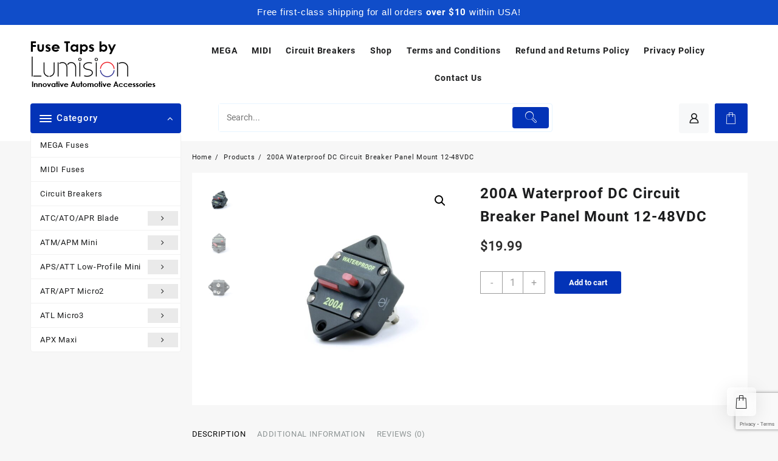

--- FILE ---
content_type: text/html; charset=UTF-8
request_url: https://www.fusetaps.com/product/200a-waterproof-dc-circuit-breaker-panel-mount-12-48vdc/
body_size: 22806
content:
<!DOCTYPE html>
<html lang="en-US">
<head>
	<meta charset="UTF-8">
	<meta name="viewport" content="width=device-width, initial-scale=1">
	<meta name="theme-color" content="#fff" />
	<link rel="profile" href="http://gmpg.org/xfn/11">
		<title>200A Waterproof DC Circuit Breaker Panel Mount 12-48VDC &#8211; Fuse Taps by Lumision</title>
<meta name='robots' content='max-image-preview:large' />
	<style>img:is([sizes="auto" i], [sizes^="auto," i]) { contain-intrinsic-size: 3000px 1500px }</style>
	<link rel='dns-prefetch' href='//js.braintreegateway.com' />
<link rel='dns-prefetch' href='//www.googletagmanager.com' />
<link rel="alternate" type="application/rss+xml" title="Fuse Taps by Lumision &raquo; Feed" href="https://www.fusetaps.com/feed/" />
<link rel="alternate" type="application/rss+xml" title="Fuse Taps by Lumision &raquo; Comments Feed" href="https://www.fusetaps.com/comments/feed/" />
<link rel="alternate" type="application/rss+xml" title="Fuse Taps by Lumision &raquo; 200A Waterproof DC Circuit Breaker Panel Mount 12-48VDC Comments Feed" href="https://www.fusetaps.com/product/200a-waterproof-dc-circuit-breaker-panel-mount-12-48vdc/feed/" />
<script type="text/javascript">
/* <![CDATA[ */
window._wpemojiSettings = {"baseUrl":"https:\/\/s.w.org\/images\/core\/emoji\/16.0.1\/72x72\/","ext":".png","svgUrl":"https:\/\/s.w.org\/images\/core\/emoji\/16.0.1\/svg\/","svgExt":".svg","source":{"concatemoji":"https:\/\/www.fusetaps.com\/wp-includes\/js\/wp-emoji-release.min.js?ver=6.8.3"}};
/*! This file is auto-generated */
!function(s,n){var o,i,e;function c(e){try{var t={supportTests:e,timestamp:(new Date).valueOf()};sessionStorage.setItem(o,JSON.stringify(t))}catch(e){}}function p(e,t,n){e.clearRect(0,0,e.canvas.width,e.canvas.height),e.fillText(t,0,0);var t=new Uint32Array(e.getImageData(0,0,e.canvas.width,e.canvas.height).data),a=(e.clearRect(0,0,e.canvas.width,e.canvas.height),e.fillText(n,0,0),new Uint32Array(e.getImageData(0,0,e.canvas.width,e.canvas.height).data));return t.every(function(e,t){return e===a[t]})}function u(e,t){e.clearRect(0,0,e.canvas.width,e.canvas.height),e.fillText(t,0,0);for(var n=e.getImageData(16,16,1,1),a=0;a<n.data.length;a++)if(0!==n.data[a])return!1;return!0}function f(e,t,n,a){switch(t){case"flag":return n(e,"\ud83c\udff3\ufe0f\u200d\u26a7\ufe0f","\ud83c\udff3\ufe0f\u200b\u26a7\ufe0f")?!1:!n(e,"\ud83c\udde8\ud83c\uddf6","\ud83c\udde8\u200b\ud83c\uddf6")&&!n(e,"\ud83c\udff4\udb40\udc67\udb40\udc62\udb40\udc65\udb40\udc6e\udb40\udc67\udb40\udc7f","\ud83c\udff4\u200b\udb40\udc67\u200b\udb40\udc62\u200b\udb40\udc65\u200b\udb40\udc6e\u200b\udb40\udc67\u200b\udb40\udc7f");case"emoji":return!a(e,"\ud83e\udedf")}return!1}function g(e,t,n,a){var r="undefined"!=typeof WorkerGlobalScope&&self instanceof WorkerGlobalScope?new OffscreenCanvas(300,150):s.createElement("canvas"),o=r.getContext("2d",{willReadFrequently:!0}),i=(o.textBaseline="top",o.font="600 32px Arial",{});return e.forEach(function(e){i[e]=t(o,e,n,a)}),i}function t(e){var t=s.createElement("script");t.src=e,t.defer=!0,s.head.appendChild(t)}"undefined"!=typeof Promise&&(o="wpEmojiSettingsSupports",i=["flag","emoji"],n.supports={everything:!0,everythingExceptFlag:!0},e=new Promise(function(e){s.addEventListener("DOMContentLoaded",e,{once:!0})}),new Promise(function(t){var n=function(){try{var e=JSON.parse(sessionStorage.getItem(o));if("object"==typeof e&&"number"==typeof e.timestamp&&(new Date).valueOf()<e.timestamp+604800&&"object"==typeof e.supportTests)return e.supportTests}catch(e){}return null}();if(!n){if("undefined"!=typeof Worker&&"undefined"!=typeof OffscreenCanvas&&"undefined"!=typeof URL&&URL.createObjectURL&&"undefined"!=typeof Blob)try{var e="postMessage("+g.toString()+"("+[JSON.stringify(i),f.toString(),p.toString(),u.toString()].join(",")+"));",a=new Blob([e],{type:"text/javascript"}),r=new Worker(URL.createObjectURL(a),{name:"wpTestEmojiSupports"});return void(r.onmessage=function(e){c(n=e.data),r.terminate(),t(n)})}catch(e){}c(n=g(i,f,p,u))}t(n)}).then(function(e){for(var t in e)n.supports[t]=e[t],n.supports.everything=n.supports.everything&&n.supports[t],"flag"!==t&&(n.supports.everythingExceptFlag=n.supports.everythingExceptFlag&&n.supports[t]);n.supports.everythingExceptFlag=n.supports.everythingExceptFlag&&!n.supports.flag,n.DOMReady=!1,n.readyCallback=function(){n.DOMReady=!0}}).then(function(){return e}).then(function(){var e;n.supports.everything||(n.readyCallback(),(e=n.source||{}).concatemoji?t(e.concatemoji):e.wpemoji&&e.twemoji&&(t(e.twemoji),t(e.wpemoji)))}))}((window,document),window._wpemojiSettings);
/* ]]> */
</script>
<link rel='stylesheet' id='taiowc-style-css' href='https://www.fusetaps.com/wp-content/plugins/th-all-in-one-woo-cart/assets/css/style.css?ver=2.2.0' type='text/css' media='all' />
<style id='taiowc-style-inline-css' type='text/css'>
.cart-count-item{display:block;}.cart_fixed_1 .cart-count-item{display:block;}.cart-heading svg{display:block}.cart_fixed_1 .taiowc-content{right:36px; bottom:36px; left:auto} .taiowc-wrap.cart_fixed_2{right:0;left:auto;}.cart_fixed_2 .taiowc-content{
    border-radius: 5px 0px 0px 0px;} .cart_fixed_2 .taiowc-cart-close{left:-20px;}
</style>
<link rel='stylesheet' id='th-icon-css-css' href='https://www.fusetaps.com/wp-content/plugins/th-all-in-one-woo-cart/th-icon/style.css?ver=2.2.0' type='text/css' media='all' />
<style id='wp-emoji-styles-inline-css' type='text/css'>

	img.wp-smiley, img.emoji {
		display: inline !important;
		border: none !important;
		box-shadow: none !important;
		height: 1em !important;
		width: 1em !important;
		margin: 0 0.07em !important;
		vertical-align: -0.1em !important;
		background: none !important;
		padding: 0 !important;
	}
</style>
<link rel='stylesheet' id='wp-block-library-css' href='https://www.fusetaps.com/wp-includes/css/dist/block-library/style.min.css?ver=6.8.3' type='text/css' media='all' />
<style id='wp-block-library-theme-inline-css' type='text/css'>
.wp-block-audio :where(figcaption){color:#555;font-size:13px;text-align:center}.is-dark-theme .wp-block-audio :where(figcaption){color:#ffffffa6}.wp-block-audio{margin:0 0 1em}.wp-block-code{border:1px solid #ccc;border-radius:4px;font-family:Menlo,Consolas,monaco,monospace;padding:.8em 1em}.wp-block-embed :where(figcaption){color:#555;font-size:13px;text-align:center}.is-dark-theme .wp-block-embed :where(figcaption){color:#ffffffa6}.wp-block-embed{margin:0 0 1em}.blocks-gallery-caption{color:#555;font-size:13px;text-align:center}.is-dark-theme .blocks-gallery-caption{color:#ffffffa6}:root :where(.wp-block-image figcaption){color:#555;font-size:13px;text-align:center}.is-dark-theme :root :where(.wp-block-image figcaption){color:#ffffffa6}.wp-block-image{margin:0 0 1em}.wp-block-pullquote{border-bottom:4px solid;border-top:4px solid;color:currentColor;margin-bottom:1.75em}.wp-block-pullquote cite,.wp-block-pullquote footer,.wp-block-pullquote__citation{color:currentColor;font-size:.8125em;font-style:normal;text-transform:uppercase}.wp-block-quote{border-left:.25em solid;margin:0 0 1.75em;padding-left:1em}.wp-block-quote cite,.wp-block-quote footer{color:currentColor;font-size:.8125em;font-style:normal;position:relative}.wp-block-quote:where(.has-text-align-right){border-left:none;border-right:.25em solid;padding-left:0;padding-right:1em}.wp-block-quote:where(.has-text-align-center){border:none;padding-left:0}.wp-block-quote.is-large,.wp-block-quote.is-style-large,.wp-block-quote:where(.is-style-plain){border:none}.wp-block-search .wp-block-search__label{font-weight:700}.wp-block-search__button{border:1px solid #ccc;padding:.375em .625em}:where(.wp-block-group.has-background){padding:1.25em 2.375em}.wp-block-separator.has-css-opacity{opacity:.4}.wp-block-separator{border:none;border-bottom:2px solid;margin-left:auto;margin-right:auto}.wp-block-separator.has-alpha-channel-opacity{opacity:1}.wp-block-separator:not(.is-style-wide):not(.is-style-dots){width:100px}.wp-block-separator.has-background:not(.is-style-dots){border-bottom:none;height:1px}.wp-block-separator.has-background:not(.is-style-wide):not(.is-style-dots){height:2px}.wp-block-table{margin:0 0 1em}.wp-block-table td,.wp-block-table th{word-break:normal}.wp-block-table :where(figcaption){color:#555;font-size:13px;text-align:center}.is-dark-theme .wp-block-table :where(figcaption){color:#ffffffa6}.wp-block-video :where(figcaption){color:#555;font-size:13px;text-align:center}.is-dark-theme .wp-block-video :where(figcaption){color:#ffffffa6}.wp-block-video{margin:0 0 1em}:root :where(.wp-block-template-part.has-background){margin-bottom:0;margin-top:0;padding:1.25em 2.375em}
</style>
<link rel='stylesheet' id='th-advance-product-search-frontend-style-css' href='https://www.fusetaps.com/wp-content/plugins/th-advance-product-search/build/style-th-advance-product-search.css?ver=1750179457' type='text/css' media='all' />
<link rel='stylesheet' id='taiowc-frontend-style-css' href='https://www.fusetaps.com/wp-content/plugins/th-all-in-one-woo-cart/build/style-taiowc.css?ver=1760590119' type='text/css' media='all' />
<link rel='stylesheet' id='amazon-payments-advanced-blocks-log-out-banner-css' href='https://www.fusetaps.com/wp-content/plugins/woocommerce-gateway-amazon-payments-advanced/build/js/blocks/log-out-banner/style-index.css?ver=7b7a8388c5cd363f116c' type='text/css' media='all' />
<link rel='stylesheet' id='thaps-th-icon-css-css' href='https://www.fusetaps.com/wp-content/plugins/th-advance-product-search/th-icon/style.css?ver=6.8.3' type='text/css' media='all' />
<style id='global-styles-inline-css' type='text/css'>
:root{--wp--preset--aspect-ratio--square: 1;--wp--preset--aspect-ratio--4-3: 4/3;--wp--preset--aspect-ratio--3-4: 3/4;--wp--preset--aspect-ratio--3-2: 3/2;--wp--preset--aspect-ratio--2-3: 2/3;--wp--preset--aspect-ratio--16-9: 16/9;--wp--preset--aspect-ratio--9-16: 9/16;--wp--preset--color--black: #000000;--wp--preset--color--cyan-bluish-gray: #abb8c3;--wp--preset--color--white: #ffffff;--wp--preset--color--pale-pink: #f78da7;--wp--preset--color--vivid-red: #cf2e2e;--wp--preset--color--luminous-vivid-orange: #ff6900;--wp--preset--color--luminous-vivid-amber: #fcb900;--wp--preset--color--light-green-cyan: #7bdcb5;--wp--preset--color--vivid-green-cyan: #00d084;--wp--preset--color--pale-cyan-blue: #8ed1fc;--wp--preset--color--vivid-cyan-blue: #0693e3;--wp--preset--color--vivid-purple: #9b51e0;--wp--preset--gradient--vivid-cyan-blue-to-vivid-purple: linear-gradient(135deg,rgba(6,147,227,1) 0%,rgb(155,81,224) 100%);--wp--preset--gradient--light-green-cyan-to-vivid-green-cyan: linear-gradient(135deg,rgb(122,220,180) 0%,rgb(0,208,130) 100%);--wp--preset--gradient--luminous-vivid-amber-to-luminous-vivid-orange: linear-gradient(135deg,rgba(252,185,0,1) 0%,rgba(255,105,0,1) 100%);--wp--preset--gradient--luminous-vivid-orange-to-vivid-red: linear-gradient(135deg,rgba(255,105,0,1) 0%,rgb(207,46,46) 100%);--wp--preset--gradient--very-light-gray-to-cyan-bluish-gray: linear-gradient(135deg,rgb(238,238,238) 0%,rgb(169,184,195) 100%);--wp--preset--gradient--cool-to-warm-spectrum: linear-gradient(135deg,rgb(74,234,220) 0%,rgb(151,120,209) 20%,rgb(207,42,186) 40%,rgb(238,44,130) 60%,rgb(251,105,98) 80%,rgb(254,248,76) 100%);--wp--preset--gradient--blush-light-purple: linear-gradient(135deg,rgb(255,206,236) 0%,rgb(152,150,240) 100%);--wp--preset--gradient--blush-bordeaux: linear-gradient(135deg,rgb(254,205,165) 0%,rgb(254,45,45) 50%,rgb(107,0,62) 100%);--wp--preset--gradient--luminous-dusk: linear-gradient(135deg,rgb(255,203,112) 0%,rgb(199,81,192) 50%,rgb(65,88,208) 100%);--wp--preset--gradient--pale-ocean: linear-gradient(135deg,rgb(255,245,203) 0%,rgb(182,227,212) 50%,rgb(51,167,181) 100%);--wp--preset--gradient--electric-grass: linear-gradient(135deg,rgb(202,248,128) 0%,rgb(113,206,126) 100%);--wp--preset--gradient--midnight: linear-gradient(135deg,rgb(2,3,129) 0%,rgb(40,116,252) 100%);--wp--preset--font-size--small: 13px;--wp--preset--font-size--medium: 20px;--wp--preset--font-size--large: 36px;--wp--preset--font-size--x-large: 42px;--wp--preset--spacing--20: 0.44rem;--wp--preset--spacing--30: 0.67rem;--wp--preset--spacing--40: 1rem;--wp--preset--spacing--50: 1.5rem;--wp--preset--spacing--60: 2.25rem;--wp--preset--spacing--70: 3.38rem;--wp--preset--spacing--80: 5.06rem;--wp--preset--shadow--natural: 6px 6px 9px rgba(0, 0, 0, 0.2);--wp--preset--shadow--deep: 12px 12px 50px rgba(0, 0, 0, 0.4);--wp--preset--shadow--sharp: 6px 6px 0px rgba(0, 0, 0, 0.2);--wp--preset--shadow--outlined: 6px 6px 0px -3px rgba(255, 255, 255, 1), 6px 6px rgba(0, 0, 0, 1);--wp--preset--shadow--crisp: 6px 6px 0px rgba(0, 0, 0, 1);}:root { --wp--style--global--content-size: 900px;--wp--style--global--wide-size: 1220px; }:where(body) { margin: 0; }.wp-site-blocks > .alignleft { float: left; margin-right: 2em; }.wp-site-blocks > .alignright { float: right; margin-left: 2em; }.wp-site-blocks > .aligncenter { justify-content: center; margin-left: auto; margin-right: auto; }:where(.wp-site-blocks) > * { margin-block-start: 24px; margin-block-end: 0; }:where(.wp-site-blocks) > :first-child { margin-block-start: 0; }:where(.wp-site-blocks) > :last-child { margin-block-end: 0; }:root { --wp--style--block-gap: 24px; }:root :where(.is-layout-flow) > :first-child{margin-block-start: 0;}:root :where(.is-layout-flow) > :last-child{margin-block-end: 0;}:root :where(.is-layout-flow) > *{margin-block-start: 24px;margin-block-end: 0;}:root :where(.is-layout-constrained) > :first-child{margin-block-start: 0;}:root :where(.is-layout-constrained) > :last-child{margin-block-end: 0;}:root :where(.is-layout-constrained) > *{margin-block-start: 24px;margin-block-end: 0;}:root :where(.is-layout-flex){gap: 24px;}:root :where(.is-layout-grid){gap: 24px;}.is-layout-flow > .alignleft{float: left;margin-inline-start: 0;margin-inline-end: 2em;}.is-layout-flow > .alignright{float: right;margin-inline-start: 2em;margin-inline-end: 0;}.is-layout-flow > .aligncenter{margin-left: auto !important;margin-right: auto !important;}.is-layout-constrained > .alignleft{float: left;margin-inline-start: 0;margin-inline-end: 2em;}.is-layout-constrained > .alignright{float: right;margin-inline-start: 2em;margin-inline-end: 0;}.is-layout-constrained > .aligncenter{margin-left: auto !important;margin-right: auto !important;}.is-layout-constrained > :where(:not(.alignleft):not(.alignright):not(.alignfull)){max-width: var(--wp--style--global--content-size);margin-left: auto !important;margin-right: auto !important;}.is-layout-constrained > .alignwide{max-width: var(--wp--style--global--wide-size);}body .is-layout-flex{display: flex;}.is-layout-flex{flex-wrap: wrap;align-items: center;}.is-layout-flex > :is(*, div){margin: 0;}body .is-layout-grid{display: grid;}.is-layout-grid > :is(*, div){margin: 0;}body{padding-top: 0px;padding-right: 0px;padding-bottom: 0px;padding-left: 0px;}a:where(:not(.wp-element-button)){text-decoration: none;}:root :where(.wp-element-button, .wp-block-button__link){background-color: #32373c;border-width: 0;color: #fff;font-family: inherit;font-size: inherit;line-height: inherit;padding: calc(0.667em + 2px) calc(1.333em + 2px);text-decoration: none;}.has-black-color{color: var(--wp--preset--color--black) !important;}.has-cyan-bluish-gray-color{color: var(--wp--preset--color--cyan-bluish-gray) !important;}.has-white-color{color: var(--wp--preset--color--white) !important;}.has-pale-pink-color{color: var(--wp--preset--color--pale-pink) !important;}.has-vivid-red-color{color: var(--wp--preset--color--vivid-red) !important;}.has-luminous-vivid-orange-color{color: var(--wp--preset--color--luminous-vivid-orange) !important;}.has-luminous-vivid-amber-color{color: var(--wp--preset--color--luminous-vivid-amber) !important;}.has-light-green-cyan-color{color: var(--wp--preset--color--light-green-cyan) !important;}.has-vivid-green-cyan-color{color: var(--wp--preset--color--vivid-green-cyan) !important;}.has-pale-cyan-blue-color{color: var(--wp--preset--color--pale-cyan-blue) !important;}.has-vivid-cyan-blue-color{color: var(--wp--preset--color--vivid-cyan-blue) !important;}.has-vivid-purple-color{color: var(--wp--preset--color--vivid-purple) !important;}.has-black-background-color{background-color: var(--wp--preset--color--black) !important;}.has-cyan-bluish-gray-background-color{background-color: var(--wp--preset--color--cyan-bluish-gray) !important;}.has-white-background-color{background-color: var(--wp--preset--color--white) !important;}.has-pale-pink-background-color{background-color: var(--wp--preset--color--pale-pink) !important;}.has-vivid-red-background-color{background-color: var(--wp--preset--color--vivid-red) !important;}.has-luminous-vivid-orange-background-color{background-color: var(--wp--preset--color--luminous-vivid-orange) !important;}.has-luminous-vivid-amber-background-color{background-color: var(--wp--preset--color--luminous-vivid-amber) !important;}.has-light-green-cyan-background-color{background-color: var(--wp--preset--color--light-green-cyan) !important;}.has-vivid-green-cyan-background-color{background-color: var(--wp--preset--color--vivid-green-cyan) !important;}.has-pale-cyan-blue-background-color{background-color: var(--wp--preset--color--pale-cyan-blue) !important;}.has-vivid-cyan-blue-background-color{background-color: var(--wp--preset--color--vivid-cyan-blue) !important;}.has-vivid-purple-background-color{background-color: var(--wp--preset--color--vivid-purple) !important;}.has-black-border-color{border-color: var(--wp--preset--color--black) !important;}.has-cyan-bluish-gray-border-color{border-color: var(--wp--preset--color--cyan-bluish-gray) !important;}.has-white-border-color{border-color: var(--wp--preset--color--white) !important;}.has-pale-pink-border-color{border-color: var(--wp--preset--color--pale-pink) !important;}.has-vivid-red-border-color{border-color: var(--wp--preset--color--vivid-red) !important;}.has-luminous-vivid-orange-border-color{border-color: var(--wp--preset--color--luminous-vivid-orange) !important;}.has-luminous-vivid-amber-border-color{border-color: var(--wp--preset--color--luminous-vivid-amber) !important;}.has-light-green-cyan-border-color{border-color: var(--wp--preset--color--light-green-cyan) !important;}.has-vivid-green-cyan-border-color{border-color: var(--wp--preset--color--vivid-green-cyan) !important;}.has-pale-cyan-blue-border-color{border-color: var(--wp--preset--color--pale-cyan-blue) !important;}.has-vivid-cyan-blue-border-color{border-color: var(--wp--preset--color--vivid-cyan-blue) !important;}.has-vivid-purple-border-color{border-color: var(--wp--preset--color--vivid-purple) !important;}.has-vivid-cyan-blue-to-vivid-purple-gradient-background{background: var(--wp--preset--gradient--vivid-cyan-blue-to-vivid-purple) !important;}.has-light-green-cyan-to-vivid-green-cyan-gradient-background{background: var(--wp--preset--gradient--light-green-cyan-to-vivid-green-cyan) !important;}.has-luminous-vivid-amber-to-luminous-vivid-orange-gradient-background{background: var(--wp--preset--gradient--luminous-vivid-amber-to-luminous-vivid-orange) !important;}.has-luminous-vivid-orange-to-vivid-red-gradient-background{background: var(--wp--preset--gradient--luminous-vivid-orange-to-vivid-red) !important;}.has-very-light-gray-to-cyan-bluish-gray-gradient-background{background: var(--wp--preset--gradient--very-light-gray-to-cyan-bluish-gray) !important;}.has-cool-to-warm-spectrum-gradient-background{background: var(--wp--preset--gradient--cool-to-warm-spectrum) !important;}.has-blush-light-purple-gradient-background{background: var(--wp--preset--gradient--blush-light-purple) !important;}.has-blush-bordeaux-gradient-background{background: var(--wp--preset--gradient--blush-bordeaux) !important;}.has-luminous-dusk-gradient-background{background: var(--wp--preset--gradient--luminous-dusk) !important;}.has-pale-ocean-gradient-background{background: var(--wp--preset--gradient--pale-ocean) !important;}.has-electric-grass-gradient-background{background: var(--wp--preset--gradient--electric-grass) !important;}.has-midnight-gradient-background{background: var(--wp--preset--gradient--midnight) !important;}.has-small-font-size{font-size: var(--wp--preset--font-size--small) !important;}.has-medium-font-size{font-size: var(--wp--preset--font-size--medium) !important;}.has-large-font-size{font-size: var(--wp--preset--font-size--large) !important;}.has-x-large-font-size{font-size: var(--wp--preset--font-size--x-large) !important;}
:root :where(.wp-block-pullquote){font-size: 1.5em;line-height: 1.6;}
</style>
<link rel='stylesheet' id='contact-form-7-css' href='https://www.fusetaps.com/wp-content/plugins/contact-form-7/includes/css/styles.css?ver=6.1.3' type='text/css' media='all' />
<link rel='stylesheet' id='topbar-css' href='https://www.fusetaps.com/wp-content/plugins/top-bar/inc/../css/topbar_style.css?ver=6.8.3' type='text/css' media='all' />
<link rel='stylesheet' id='wpmenucart-icons-css' href='https://www.fusetaps.com/wp-content/plugins/woocommerce-menu-bar-cart/assets/css/wpmenucart-icons.min.css?ver=2.14.12' type='text/css' media='all' />
<style id='wpmenucart-icons-inline-css' type='text/css'>
@font-face{font-family:WPMenuCart;src:url(https://www.fusetaps.com/wp-content/plugins/woocommerce-menu-bar-cart/assets/fonts/WPMenuCart.eot);src:url(https://www.fusetaps.com/wp-content/plugins/woocommerce-menu-bar-cart/assets/fonts/WPMenuCart.eot?#iefix) format('embedded-opentype'),url(https://www.fusetaps.com/wp-content/plugins/woocommerce-menu-bar-cart/assets/fonts/WPMenuCart.woff2) format('woff2'),url(https://www.fusetaps.com/wp-content/plugins/woocommerce-menu-bar-cart/assets/fonts/WPMenuCart.woff) format('woff'),url(https://www.fusetaps.com/wp-content/plugins/woocommerce-menu-bar-cart/assets/fonts/WPMenuCart.ttf) format('truetype'),url(https://www.fusetaps.com/wp-content/plugins/woocommerce-menu-bar-cart/assets/fonts/WPMenuCart.svg#WPMenuCart) format('svg');font-weight:400;font-style:normal;font-display:swap}
</style>
<link rel='stylesheet' id='wpmenucart-css' href='https://www.fusetaps.com/wp-content/plugins/woocommerce-menu-bar-cart/assets/css/wpmenucart-main.min.css?ver=2.14.12' type='text/css' media='all' />
<style id='wpmenucart-inline-css' type='text/css'>
.et-cart-info { display:none !important; } .site-header-cart { display:none !important; }
</style>
<link rel='stylesheet' id='photoswipe-css' href='https://www.fusetaps.com/wp-content/plugins/woocommerce/assets/css/photoswipe/photoswipe.min.css?ver=10.3.4' type='text/css' media='all' />
<link rel='stylesheet' id='photoswipe-default-skin-css' href='https://www.fusetaps.com/wp-content/plugins/woocommerce/assets/css/photoswipe/default-skin/default-skin.min.css?ver=10.3.4' type='text/css' media='all' />
<link rel='stylesheet' id='woocommerce-layout-css' href='https://www.fusetaps.com/wp-content/plugins/woocommerce/assets/css/woocommerce-layout.css?ver=10.3.4' type='text/css' media='all' />
<link rel='stylesheet' id='woocommerce-smallscreen-css' href='https://www.fusetaps.com/wp-content/plugins/woocommerce/assets/css/woocommerce-smallscreen.css?ver=10.3.4' type='text/css' media='only screen and (max-width: 768px)' />
<link rel='stylesheet' id='woocommerce-general-css' href='https://www.fusetaps.com/wp-content/plugins/woocommerce/assets/css/woocommerce.css?ver=10.3.4' type='text/css' media='all' />
<style id='woocommerce-inline-inline-css' type='text/css'>
.woocommerce form .form-row .required { visibility: visible; }
</style>
<link rel='stylesheet' id='brands-styles-css' href='https://www.fusetaps.com/wp-content/plugins/woocommerce/assets/css/brands.css?ver=10.3.4' type='text/css' media='all' />
<link rel='stylesheet' id='font-awesome-css' href='https://www.fusetaps.com/wp-content/themes/open-shop//third-party/fonts/font-awesome/css/font-awesome.css?ver=1.6.7' type='text/css' media='all' />
<link rel='stylesheet' id='th-icon-css' href='https://www.fusetaps.com/wp-content/themes/open-shop//third-party/fonts/th-icon/style.css?ver=1.6.7' type='text/css' media='all' />
<link rel='stylesheet' id='animate-css' href='https://www.fusetaps.com/wp-content/themes/open-shop//css/animate.css?ver=1.6.7' type='text/css' media='all' />
<link rel='stylesheet' id='open-shop-menu-css' href='https://www.fusetaps.com/wp-content/themes/open-shop//css/open-shop-menu.css?ver=1.6.7' type='text/css' media='all' />
<link rel='stylesheet' id='open-shop-main-style-css' href='https://www.fusetaps.com/wp-content/themes/open-shop/css/style.css?ver=1.6.7' type='text/css' media='all' />
<link rel='stylesheet' id='open-shop-style-css' href='https://www.fusetaps.com/wp-content/themes/th-open/style.css?ver=1.6.7' type='text/css' media='all' />
<style id='open-shop-style-inline-css' type='text/css'>
.top-header{border-bottom-color:#fff}.top-footer{border-bottom-color:#fff}.below-footer{border-top-color:#fff}a:hover, .open-shop-menu li a:hover, .open-shop-menu .current-menu-item a,.woocommerce .thunk-woo-product-list .price,.thunk-product-hover .th-button.add_to_cart_button, .woocommerce ul.products .thunk-product-hover .add_to_cart_button, .woocommerce .thunk-product-hover a.th-butto, .woocommerce ul.products li.product .product_type_variable, .woocommerce ul.products li.product a.button.product_type_grouped,.thunk-compare a.th-product-compare-btn:hover, .thunk-product-hover .th-button.add_to_cart_button:hover, .woocommerce ul.products .thunk-product-hover .add_to_cart_button :hover, .woocommerce .thunk-product-hover a.th-button:hover,.thunk-product .yith-wcwl-wishlistexistsbrowse.show:before, .thunk-product .yith-wcwl-wishlistaddedbrowse.show:before,.woocommerce ul.products li.product.thunk-woo-product-list .price,.summary .yith-wcwl-add-to-wishlist.show .add_to_wishlist::before, .summary .yith-wcwl-add-to-wishlist .yith-wcwl-wishlistaddedbrowse.show a::before, .summary .yith-wcwl-add-to-wishlist .yith-wcwl-wishlistexistsbrowse.show a::before,.woocommerce .entry-summary a.compare.button.added:before,.header-icon a:hover,.thunk-related-links .nav-links a:hover,.woocommerce .thunk-list-view ul.products li.product.thunk-woo-product-list .price,.woocommerce .woocommerce-error .button, .woocommerce .woocommerce-info .button, .woocommerce .woocommerce-message .button,article.thunk-post-article .thunk-readmore.button,.thunk-wishlist a:hover, .thunk-compare a:hover,.woocommerce .thunk-product-hover a.th-button,.woocommerce ul.cart_list li .woocommerce-Price-amount, .woocommerce ul.product_list_widget li .woocommerce-Price-amount,.open-shop-load-more button, 
.summary .yith-wcwl-add-to-wishlist .yith-wcwl-wishlistaddedbrowse a::before,
 .summary .yith-wcwl-add-to-wishlist .yith-wcwl-wishlistexistsbrowse a::before,.thunk-hglt-icon,.thunk-product .yith-wcwl-wishlistexistsbrowse:before, .thunk-product .yith-wcwl-wishlistaddedbrowse:before,.woocommerce a.button.product_type_simple,.woosw-btn:hover:before,.woosw-added:before,.wooscp-btn:hover:before,.woocommerce #reviews #comments .star-rating span ,.woocommerce p.stars a,.woocommerce .woocommerce-product-rating .star-rating,.woocommerce .star-rating span::before, .woocommerce .entry-summary a.th-product-compare-btn.btn_type:before{color:#0333b7;} header #thaps-search-button,header #thaps-search-button:hover{background:#0333b7;}.toggle-cat-wrap,#search-button,.thunk-icon .cart-icon, .single_add_to_cart_button.button.alt, .woocommerce #respond input#submit.alt, .woocommerce a.button.alt, .woocommerce button.button.alt, .woocommerce input.button.alt, .woocommerce #respond input#submit, .woocommerce button.button, .woocommerce input.button,.thunk-woo-product-list .thunk-quickview a,.cat-list a:after,.tagcloud a:hover, .thunk-tags-wrapper a:hover,.btn-main-header,.woocommerce div.product form.cart .button, .thunk-icon .cart-icon .taiowc-cart-item{background:#0333b7}
  .open-cart p.buttons a:hover,
  .woocommerce #respond input#submit.alt:hover, .woocommerce a.button.alt:hover, .woocommerce button.button.alt:hover, .woocommerce input.button.alt:hover, .woocommerce #respond input#submit:hover, .woocommerce button.button:hover, .woocommerce input.button:hover,.thunk-slide .owl-nav button.owl-prev:hover, .thunk-slide .owl-nav button.owl-next:hover, .open-shop-slide-post .owl-nav button.owl-prev:hover, .open-shop-slide-post .owl-nav button.owl-next:hover,.thunk-list-grid-switcher a.selected, .thunk-list-grid-switcher a:hover,.woocommerce .woocommerce-error .button:hover, .woocommerce .woocommerce-info .button:hover, .woocommerce .woocommerce-message .button:hover,#searchform [type='submit']:hover,article.thunk-post-article .thunk-readmore.button:hover,.open-shop-load-more button:hover,.woocommerce nav.woocommerce-pagination ul li a:focus, .woocommerce nav.woocommerce-pagination ul li a:hover, .woocommerce nav.woocommerce-pagination ul li span.current{background-color:#0333b7;} 
  .thunk-product-hover .th-button.add_to_cart_button, .woocommerce ul.products .thunk-product-hover .add_to_cart_button, .woocommerce .thunk-product-hover a.th-butto, .woocommerce ul.products li.product .product_type_variable, .woocommerce ul.products li.product a.button.product_type_grouped,.open-cart p.buttons a:hover,.thunk-slide .owl-nav button.owl-prev:hover, .thunk-slide .owl-nav button.owl-next:hover, .open-shop-slide-post .owl-nav button.owl-prev:hover, .open-shop-slide-post .owl-nav button.owl-next:hover,body .woocommerce-tabs .tabs li a::before,.thunk-list-grid-switcher a.selected, .thunk-list-grid-switcher a:hover,.woocommerce .woocommerce-error .button, .woocommerce .woocommerce-info .button, .woocommerce .woocommerce-message .button,#searchform [type='submit']:hover,article.thunk-post-article .thunk-readmore.button,.woocommerce .thunk-product-hover a.th-button,.open-shop-load-more button,.woocommerce a.button.product_type_simple{border-color:#0333b7} .loader {
    border-right: 4px solid #0333b7;
    border-bottom: 4px solid #0333b7;
    border-left: 4px solid #0333b7;}body,.woocommerce-error, .woocommerce-info, .woocommerce-message {color: }.site-title span a,.sprt-tel b,.widget.woocommerce .widget-title, .open-widget-content .widget-title, .widget-title,.thunk-title .title,.thunk-hglt-box h6,h2.thunk-post-title a, h1.thunk-post-title ,#reply-title,h4.author-header,.page-head h1,.woocommerce div.product .product_title, section.related.products h2, section.upsells.products h2, .woocommerce #reviews #comments h2,.woocommerce table.shop_table thead th, .cart-subtotal, .order-total,.cross-sells h2, .cart_totals h2,.woocommerce-billing-fields h3,.page-head h1 a{color: }a,#open-above-menu.open-shop-menu > li > a{color:} a:hover,#open-above-menu.open-shop-menu > li > a:hover,#open-above-menu.open-shop-menu li a:hover{color:}.open_shop_overlayloader{background-color:#9c9c9}.openshop-site section.thunk-ribbon-section .content-wrap:before {
    content:'';
    position: absolute;
    top: 0;
    left: 0;
    width: 100%;
    height: 100%;
    background:#0333b7;}
@font-face{font-family:"th-icon";src:url("https://www.fusetaps.com/wp-content/themes/open-shop/third-party/fonts/th-icon/fonts/th-icon.ttf?k3xn19") format("truetype");font-weight:normal;font-style:normal;font-display:block;}
</style>
<link rel='stylesheet' id='dashicons-css' href='https://www.fusetaps.com/wp-includes/css/dashicons.min.css?ver=6.8.3' type='text/css' media='all' />
<link rel='stylesheet' id='open-quick-view-css' href='https://www.fusetaps.com/wp-content/themes/open-shop/inc/woocommerce/quick-view/css/quick-view.css?ver=6.8.3' type='text/css' media='all' />
<link rel='stylesheet' id='owl.carousel-css-css' href='https://www.fusetaps.com/wp-content/plugins/hunk-companion/almaira-shop/assets/css/owl.carousel.css?ver=1.0.0' type='text/css' media='all' />
<link rel='stylesheet' id='sv-wc-payment-gateway-payment-form-v5_15_10-css' href='https://www.fusetaps.com/wp-content/plugins/woocommerce-gateway-paypal-powered-by-braintree/vendor/skyverge/wc-plugin-framework/woocommerce/payment-gateway/assets/css/frontend/sv-wc-payment-gateway-payment-form.min.css?ver=5.15.10' type='text/css' media='all' />
<link rel='stylesheet' id='wc-braintree-css' href='https://www.fusetaps.com/wp-content/plugins/woocommerce-gateway-paypal-powered-by-braintree/assets/css/frontend/wc-braintree.min.css?ver=3.0.5' type='text/css' media='all' />
<link rel='stylesheet' id='th-advance-product-search-front-css' href='https://www.fusetaps.com/wp-content/plugins/th-advance-product-search/assets/css/thaps-front-style.css?ver=1.3.1' type='text/css' media='all' />
<style id='th-advance-product-search-front-inline-css' type='text/css'>
.thaps-search-box{max-width:550px;}.thaps-from-wrap,input[type='text'].thaps-search-autocomplete,.thaps-box-open .thaps-icon-arrow{background-color:;} .thaps-from-wrap{background-color:;} input[type='text'].thaps-search-autocomplete, input[type='text'].thaps-search-autocomplete::-webkit-input-placeholder{color:;} .thaps-from-wrap,.thaps-autocomplete-suggestions{border-color:;}

 .thaps-box-open .thaps-icon-arrow{border-left-color:;border-top-color:;} 

 #thaps-search-button{background:; color:;} 

 #thaps-search-button:hover{background:; color:;}

 .submit-active #thaps-search-button .th-icon path{color:;} .thaps-suggestion-heading .thaps-title, .thaps-suggestion-heading .thaps-title strong{color:;} .thaps-title,.thaps-suggestion-taxonomy-product-cat .thaps-title, .thaps-suggestion-more .thaps-title strong{color:;} .thaps-sku, .thaps-desc, .thaps-price,.thaps-price del{color:;} .thaps-suggestion-heading{border-color:;} .thaps-autocomplete-selected,.thaps-suggestion-more:hover{background:;} .thaps-autocomplete-suggestions,.thaps-suggestion-more{background:;} .thaps-title strong{color:;} 
</style>
<link rel='stylesheet' id='th-open-styles-css' href='https://www.fusetaps.com/wp-content/themes/open-shop/style.css?ver=1.0.2' type='text/css' media='all' />
<style id='th-open-styles-inline-css' type='text/css'>
a:hover, .open-shop-menu li a:hover, .open-shop-menu .current-menu-item a,.woocommerce .thunk-woo-product-list .price,.thunk-product-hover .th-button.add_to_cart_button, .woocommerce ul.products .thunk-product-hover .add_to_cart_button, .woocommerce .thunk-product-hover a.th-butto, .woocommerce ul.products li.product .product_type_variable, .woocommerce ul.products li.product a.button.product_type_grouped,.thunk-compare .compare-button a:hover, .thunk-product-hover .th-button.add_to_cart_button:hover, .woocommerce ul.products .thunk-product-hover .add_to_cart_button :hover, .woocommerce .thunk-product-hover a.th-button:hover,.thunk-product .yith-wcwl-wishlistexistsbrowse.show:before, .thunk-product .yith-wcwl-wishlistaddedbrowse.show:before,.woocommerce ul.products li.product.thunk-woo-product-list .price,.summary .yith-wcwl-add-to-wishlist.show .add_to_wishlist::before, .summary .yith-wcwl-add-to-wishlist .yith-wcwl-wishlistaddedbrowse.show a::before, .summary .yith-wcwl-add-to-wishlist .yith-wcwl-wishlistexistsbrowse.show a::before,.woocommerce .entry-summary a.compare.button.added:before,.header-icon a:hover,.thunk-related-links .nav-links a:hover,.woocommerce .thunk-list-view ul.products li.product.thunk-woo-product-list .price,.woocommerce .woocommerce-error .button, .woocommerce .woocommerce-info .button, .woocommerce .woocommerce-message .button,article.thunk-post-article .thunk-readmore.button,.thunk-wishlist a:hover, .thunk-compare a:hover,.woocommerce .thunk-product-hover a.th-button,.woocommerce ul.cart_list li .woocommerce-Price-amount, .woocommerce ul.product_list_widget li .woocommerce-Price-amount,.open-shop-load-more button, 
.summary .yith-wcwl-add-to-wishlist .yith-wcwl-wishlistaddedbrowse a::before,
 .summary .yith-wcwl-add-to-wishlist .yith-wcwl-wishlistexistsbrowse a::before,.thunk-hglt-icon,.thunk-product .yith-wcwl-wishlistexistsbrowse:before, .thunk-product .yith-wcwl-wishlistaddedbrowse:before,.woocommerce a.button.product_type_simple,.woosw-btn:hover:before,.woosw-added:before,.wooscp-btn:hover:before,.woocommerce #reviews #comments .star-rating span ,.woocommerce p.stars a,.woocommerce .woocommerce-product-rating .star-rating,.woocommerce .star-rating span::before, .woocommerce .entry-summary a.th-product-compare-btn.btn_type:before{color:#0333b7;} header #thaps-search-button,header #thaps-search-button:hover,.nav-links .page-numbers.current, .nav-links .page-numbers:hover{background:#0333b7;}.toggle-cat-wrap,#search-button,.thunk-icon .cart-icon, .single_add_to_cart_button.button.alt, .woocommerce #respond input#submit.alt, .woocommerce a.button.alt, .woocommerce button.button.alt, .woocommerce input.button.alt, .woocommerce #respond input#submit, .woocommerce button.button, .woocommerce input.button,.thunk-woo-product-list .thunk-quickview a,.cat-list a:after,.tagcloud a:hover, .thunk-tags-wrapper a:hover,.btn-main-header,.woocommerce div.product form.cart .button, .thunk-icon .cart-icon .taiowc-cart-item{background:#0333b7}
  .open-cart p.buttons a:hover,
  .woocommerce #respond input#submit.alt:hover, .woocommerce a.button.alt:hover, .woocommerce button.button.alt:hover, .woocommerce input.button.alt:hover, .woocommerce #respond input#submit:hover, .woocommerce button.button:hover, .woocommerce input.button:hover,.thunk-slide .owl-nav button.owl-prev:hover, .thunk-slide .owl-nav button.owl-next:hover, .open-shop-slide-post .owl-nav button.owl-prev:hover, .open-shop-slide-post .owl-nav button.owl-next:hover,.thunk-list-grid-switcher a.selected, .thunk-list-grid-switcher a:hover,.woocommerce .woocommerce-error .button:hover, .woocommerce .woocommerce-info .button:hover, .woocommerce .woocommerce-message .button:hover,#searchform [type='submit']:hover,article.thunk-post-article .thunk-readmore.button:hover,.open-shop-load-more button:hover,.woocommerce nav.woocommerce-pagination ul li a:focus, .woocommerce nav.woocommerce-pagination ul li a:hover, .woocommerce nav.woocommerce-pagination ul li span.current{background-color:#0333b7;} 
  .thunk-product-hover .th-button.add_to_cart_button, .woocommerce ul.products .thunk-product-hover .add_to_cart_button, .woocommerce .thunk-product-hover a.th-butto, .woocommerce ul.products li.product .product_type_variable, .woocommerce ul.products li.product a.button.product_type_grouped,.open-cart p.buttons a:hover,.thunk-slide .owl-nav button.owl-prev:hover, .thunk-slide .owl-nav button.owl-next:hover, .open-shop-slide-post .owl-nav button.owl-prev:hover, .open-shop-slide-post .owl-nav button.owl-next:hover,body .woocommerce-tabs .tabs li a::before,.thunk-list-grid-switcher a.selected, .thunk-list-grid-switcher a:hover,.woocommerce .woocommerce-error .button, .woocommerce .woocommerce-info .button, .woocommerce .woocommerce-message .button,#searchform [type='submit']:hover,article.thunk-post-article .thunk-readmore.button,.woocommerce .thunk-product-hover a.th-button,.open-shop-load-more button,.woocommerce a.button.product_type_simple{border-color:#0333b7} .loader {
    border-right: 4px solid #0333b7;
    border-bottom: 4px solid #0333b7;
    border-left: 4px solid #0333b7;}.openshop-site section.thunk-ribbon-section .content-wrap:before {
    content:'';
    position: absolute;
    top: 0;
    left: 0;
    width: 100%;
    height: 100%;
    background:#0333b7;}
</style>
<script type="text/javascript" src="https://www.fusetaps.com/wp-includes/js/jquery/jquery.min.js?ver=3.7.1" id="jquery-core-js"></script>
<script type="text/javascript" src="https://www.fusetaps.com/wp-includes/js/jquery/jquery-migrate.min.js?ver=3.4.1" id="jquery-migrate-js"></script>
<script type="text/javascript" id="taiowc-cart-script-js-extra">
/* <![CDATA[ */
var taiowc_param = {"ajax_url":"https:\/\/www.fusetaps.com\/wp-admin\/admin-ajax.php","wc_ajax_url":"\/?wc-ajax=%%endpoint%%","update_qty_nonce":"fc837db327","html":{"successNotice":"<ul class=\"taiowc-notices-msg\"><li class=\"taiowc-notice-success\"><\/li><\/ul>","errorNotice":"<ul class=\"taiowc-notices-msg\"><li class=\"taiowc-notice-error\"><\/li><\/ul>"},"taiowc-cart_open":"simple-open"};
/* ]]> */
</script>
<script type="text/javascript" src="https://www.fusetaps.com/wp-content/plugins/th-all-in-one-woo-cart/assets/js/taiowc-cart.js?ver=6.8.3" id="taiowc-cart-script-js" defer="defer" data-wp-strategy="defer"></script>
<script type="text/javascript" id="topbar_frontjs-js-extra">
/* <![CDATA[ */
var tpbr_settings = {"fixed":"notfixed","user_who":"notloggedin","guests_or_users":"all","message":"Free first-class shipping for all orders <b>over $10<\/b> within USA!","status":"active","yn_button":"nobutton","color":"#104dc9","button_text":"","button_url":"","button_behavior":"samewindow","is_admin_bar":"no","detect_sticky":"0"};
/* ]]> */
</script>
<script type="text/javascript" src="https://www.fusetaps.com/wp-content/plugins/top-bar/inc/../js/tpbr_front.min.js?ver=6.8.3" id="topbar_frontjs-js"></script>
<script type="text/javascript" src="https://www.fusetaps.com/wp-content/plugins/woocommerce/assets/js/js-cookie/js.cookie.min.js?ver=2.1.4-wc.10.3.4" id="wc-js-cookie-js" defer="defer" data-wp-strategy="defer"></script>
<script type="text/javascript" id="wc-cart-fragments-js-extra">
/* <![CDATA[ */
var wc_cart_fragments_params = {"ajax_url":"\/wp-admin\/admin-ajax.php","wc_ajax_url":"\/?wc-ajax=%%endpoint%%","cart_hash_key":"wc_cart_hash_fec50b07f61d67f3c3b228e442bb1eb8","fragment_name":"wc_fragments_fec50b07f61d67f3c3b228e442bb1eb8","request_timeout":"5000"};
/* ]]> */
</script>
<script type="text/javascript" src="https://www.fusetaps.com/wp-content/plugins/woocommerce/assets/js/frontend/cart-fragments.min.js?ver=10.3.4" id="wc-cart-fragments-js" defer="defer" data-wp-strategy="defer"></script>
<script type="text/javascript" src="https://www.fusetaps.com/wp-content/plugins/woocommerce/assets/js/jquery-blockui/jquery.blockUI.min.js?ver=2.7.0-wc.10.3.4" id="wc-jquery-blockui-js" defer="defer" data-wp-strategy="defer"></script>
<script type="text/javascript" id="wc-add-to-cart-js-extra">
/* <![CDATA[ */
var wc_add_to_cart_params = {"ajax_url":"\/wp-admin\/admin-ajax.php","wc_ajax_url":"\/?wc-ajax=%%endpoint%%","i18n_view_cart":"View cart","cart_url":"https:\/\/www.fusetaps.com\/cart\/","is_cart":"","cart_redirect_after_add":"no"};
/* ]]> */
</script>
<script type="text/javascript" src="https://www.fusetaps.com/wp-content/plugins/woocommerce/assets/js/frontend/add-to-cart.min.js?ver=10.3.4" id="wc-add-to-cart-js" defer="defer" data-wp-strategy="defer"></script>
<script type="text/javascript" src="https://www.fusetaps.com/wp-content/plugins/woocommerce/assets/js/zoom/jquery.zoom.min.js?ver=1.7.21-wc.10.3.4" id="wc-zoom-js" defer="defer" data-wp-strategy="defer"></script>
<script type="text/javascript" src="https://www.fusetaps.com/wp-content/plugins/woocommerce/assets/js/flexslider/jquery.flexslider.min.js?ver=2.7.2-wc.10.3.4" id="wc-flexslider-js" defer="defer" data-wp-strategy="defer"></script>
<script type="text/javascript" src="https://www.fusetaps.com/wp-content/plugins/woocommerce/assets/js/photoswipe/photoswipe.min.js?ver=4.1.1-wc.10.3.4" id="wc-photoswipe-js" defer="defer" data-wp-strategy="defer"></script>
<script type="text/javascript" src="https://www.fusetaps.com/wp-content/plugins/woocommerce/assets/js/photoswipe/photoswipe-ui-default.min.js?ver=4.1.1-wc.10.3.4" id="wc-photoswipe-ui-default-js" defer="defer" data-wp-strategy="defer"></script>
<script type="text/javascript" id="wc-single-product-js-extra">
/* <![CDATA[ */
var wc_single_product_params = {"i18n_required_rating_text":"Please select a rating","i18n_rating_options":["1 of 5 stars","2 of 5 stars","3 of 5 stars","4 of 5 stars","5 of 5 stars"],"i18n_product_gallery_trigger_text":"View full-screen image gallery","review_rating_required":"yes","flexslider":{"rtl":false,"animation":"slide","smoothHeight":true,"directionNav":false,"controlNav":"thumbnails","slideshow":false,"animationSpeed":500,"animationLoop":false,"allowOneSlide":false},"zoom_enabled":"1","zoom_options":[],"photoswipe_enabled":"1","photoswipe_options":{"shareEl":false,"closeOnScroll":false,"history":false,"hideAnimationDuration":0,"showAnimationDuration":0},"flexslider_enabled":"1"};
/* ]]> */
</script>
<script type="text/javascript" src="https://www.fusetaps.com/wp-content/plugins/woocommerce/assets/js/frontend/single-product.min.js?ver=10.3.4" id="wc-single-product-js" defer="defer" data-wp-strategy="defer"></script>
<script type="text/javascript" id="woocommerce-js-extra">
/* <![CDATA[ */
var woocommerce_params = {"ajax_url":"\/wp-admin\/admin-ajax.php","wc_ajax_url":"\/?wc-ajax=%%endpoint%%","i18n_password_show":"Show password","i18n_password_hide":"Hide password"};
/* ]]> */
</script>
<script type="text/javascript" src="https://www.fusetaps.com/wp-content/plugins/woocommerce/assets/js/frontend/woocommerce.min.js?ver=10.3.4" id="woocommerce-js" defer="defer" data-wp-strategy="defer"></script>
<script type="text/javascript" id="WCPAY_ASSETS-js-extra">
/* <![CDATA[ */
var wcpayAssets = {"url":"https:\/\/www.fusetaps.com\/wp-content\/plugins\/woocommerce-payments\/dist\/"};
/* ]]> */
</script>
<script type="text/javascript" src="https://www.fusetaps.com/wp-content/plugins/hunk-companion/gogolite/js/gogo-js/owl.carousel.js?ver=6.8.3" id="owl.carousel-js-js"></script>
<script type="text/javascript" src="https://www.fusetaps.com/wp-content/plugins/hunk-companion/open-shop/assets/js/jssor.slider.min.js?ver=6.8.3" id="jssor.slider-js-js"></script>
<script type="text/javascript" src="https://www.fusetaps.com/wp-content/plugins/woocommerce-gateway-paypal-powered-by-braintree/assets/js/frontend/latinise.min.js?ver=6.8.3" id="braintree-js-latinise-js"></script>
<script type="text/javascript" id="th-advance-product-search-front-js-extra">
/* <![CDATA[ */
var th_advance_product_search_options = {"ajaxUrl":"https:\/\/www.fusetaps.com\/wp-admin\/admin-ajax.php","thaps_nonce":"b0be03299e","thaps_length":"1","thaps_ga_event":"1","thaps_ga_site_search_module":""};
/* ]]> */
</script>
<script type="text/javascript" src="https://www.fusetaps.com/wp-content/plugins/th-advance-product-search/assets/js/thaps-search.js?ver=1" id="th-advance-product-search-front-js"></script>

<!-- Google tag (gtag.js) snippet added by Site Kit -->
<!-- Google Analytics snippet added by Site Kit -->
<script type="text/javascript" src="https://www.googletagmanager.com/gtag/js?id=GT-M63JXM" id="google_gtagjs-js" async></script>
<script type="text/javascript" id="google_gtagjs-js-after">
/* <![CDATA[ */
window.dataLayer = window.dataLayer || [];function gtag(){dataLayer.push(arguments);}
gtag("set","linker",{"domains":["www.fusetaps.com"]});
gtag("js", new Date());
gtag("set", "developer_id.dZTNiMT", true);
gtag("config", "GT-M63JXM");
/* ]]> */
</script>
<link rel="EditURI" type="application/rsd+xml" title="RSD" href="https://www.fusetaps.com/xmlrpc.php?rsd" />
<meta name="generator" content="WordPress 6.8.3" />
<meta name="generator" content="WooCommerce 10.3.4" />
<link rel="canonical" href="https://www.fusetaps.com/product/200a-waterproof-dc-circuit-breaker-panel-mount-12-48vdc/" />
<link rel='shortlink' href='https://www.fusetaps.com/?p=234' />
<link rel="alternate" title="oEmbed (JSON)" type="application/json+oembed" href="https://www.fusetaps.com/wp-json/oembed/1.0/embed?url=https%3A%2F%2Fwww.fusetaps.com%2Fproduct%2F200a-waterproof-dc-circuit-breaker-panel-mount-12-48vdc%2F" />
<link rel="alternate" title="oEmbed (XML)" type="text/xml+oembed" href="https://www.fusetaps.com/wp-json/oembed/1.0/embed?url=https%3A%2F%2Fwww.fusetaps.com%2Fproduct%2F200a-waterproof-dc-circuit-breaker-panel-mount-12-48vdc%2F&#038;format=xml" />
<meta name="generator" content="Site Kit by Google 1.165.0" /><!-- Google site verification - Google for WooCommerce -->
<meta name="google-site-verification" content="ofFsM0tgAL1IfjzSXJd7ZbEPz-Y9Wp7PN1x7Tcl5qmQ" />
	<noscript><style>.woocommerce-product-gallery{ opacity: 1 !important; }</style></noscript>
	<link rel="icon" href="https://www.fusetaps.com/wp-content/uploads/2022/08/Lumision-favicon.png" sizes="32x32" />
<link rel="icon" href="https://www.fusetaps.com/wp-content/uploads/2022/08/Lumision-favicon.png" sizes="192x192" />
<link rel="apple-touch-icon" href="https://www.fusetaps.com/wp-content/uploads/2022/08/Lumision-favicon.png" />
<meta name="msapplication-TileImage" content="https://www.fusetaps.com/wp-content/uploads/2022/08/Lumision-favicon.png" />
		<style type="text/css" id="wp-custom-css">
			.woocommerce #order_review table.shop_table td {
	width:60%;
}

p#wcpay-payment-request-button-separator, div#wcpay-payment-request-wrapper {
display: none !important;
}


/* Chrome, Safari, Edge, Opera */
input::-webkit-outer-spin-button,
input::-webkit-inner-spin-button {
-webkit-appearance: none;
margin: 0;
}

/* Firefox */
input[type=number] {
-moz-appearance: textfield;
}

.woocommerce nav.woocommerce-pagination .page-numbers{
	margin-top:50px;
}

.cart-icon .taiowc-content .taiowc-total, .thunk-icon .cart-icon .taiowcp-icon .th-icon, .thunk-icon .cart-icon .taiowcp-content .taiowcp-total, .thunk-icon .cart-icon .taiowc-icon .th-icon, .thunk-icon .cart-icon .taiowc-content .taiowcp-total {
    color: #fff;
}		</style>
		
		<!-- Global site tag (gtag.js) - Google Ads: AW-990087068 - Google for WooCommerce -->
		<script async src="https://www.googletagmanager.com/gtag/js?id=AW-990087068"></script>
		<script>
			window.dataLayer = window.dataLayer || [];
			function gtag() { dataLayer.push(arguments); }
			gtag( 'consent', 'default', {
				analytics_storage: 'denied',
				ad_storage: 'denied',
				ad_user_data: 'denied',
				ad_personalization: 'denied',
				region: ['AT', 'BE', 'BG', 'HR', 'CY', 'CZ', 'DK', 'EE', 'FI', 'FR', 'DE', 'GR', 'HU', 'IS', 'IE', 'IT', 'LV', 'LI', 'LT', 'LU', 'MT', 'NL', 'NO', 'PL', 'PT', 'RO', 'SK', 'SI', 'ES', 'SE', 'GB', 'CH'],
				wait_for_update: 500,
			} );
			gtag('js', new Date());
			gtag('set', 'developer_id.dOGY3NW', true);
			gtag("config", "AW-990087068", { "groups": "GLA", "send_page_view": false });		</script>

		</head>
<body class="wp-singular product-template-default single single-product postid-234 wp-custom-logo wp-embed-responsive wp-theme-open-shop wp-child-theme-th-open theme-open-shop woocommerce woocommerce-page woocommerce-no-js th-advance-product-search taiowc open-shop-light">
<script type="text/javascript">
/* <![CDATA[ */
gtag("event", "page_view", {send_to: "GLA"});
/* ]]> */
</script>
	
<div id="page" class="openshop-site ">
	 	 <header class="open-shop-header">
    <a class="skip-link screen-reader-text" href="#content">Skip to content</a>
     
        <!-- sticky header -->
     
    <!-- end top-header -->
        <div class="main-header mhdrdefault none center">
			<div class="container">
				<div class="main-header-bar thnk-col-3">
					<div class="main-header-col1">
          <span class="logo-content">
                	<div class="thunk-logo">
        <a href="https://www.fusetaps.com/" class="custom-logo-link" rel="home"><img width="206" height="75" src="https://www.fusetaps.com/wp-content/uploads/2022/08/lumision-logo.png" class="custom-logo" alt="Fuse Taps Logo" decoding="async" srcset="https://www.fusetaps.com/wp-content/uploads/2022/08/lumision-logo.png 1x,  2x" sizes="(max-width: 206px) 100vw, 206px" /></a>        </div>
    
          </span>
     
        </div>
					<div class="main-header-col2">
      
        <nav>
        <!-- Menu Toggle btn-->
        <div class="menu-toggle">
            <button type="button" class="menu-btn" id="menu-btn">
                <div class="btn">
                   <span class="icon-bar"></span>
                   <span class="icon-bar"></span>
                   <span class="icon-bar"></span>
               </div>
            </button>
        </div>
        <div class="sider main  open-shop-menu-hide left">
        <div class="sider-inner">
          <ul id="open-shop-menu" class="open-shop-menu" data-menu-style=horizontal><li id="menu-item-889" class="menu-item menu-item-type-taxonomy menu-item-object-product_cat menu-item-889"><a href="https://www.fusetaps.com/product-category/mega-fuses/"><span class="open-shop-menu-link">MEGA</span></a></li>
<li id="menu-item-890" class="menu-item menu-item-type-taxonomy menu-item-object-product_cat menu-item-890"><a href="https://www.fusetaps.com/product-category/midi-fuses/"><span class="open-shop-menu-link">MIDI</span></a></li>
<li id="menu-item-888" class="menu-item menu-item-type-taxonomy menu-item-object-product_cat current-product-ancestor current-menu-parent current-product-parent menu-item-888"><a href="https://www.fusetaps.com/product-category/circuit-breakers/"><span class="open-shop-menu-link">Circuit Breakers</span></a></li>
<li id="menu-item-23" class="menu-item menu-item-type-post_type menu-item-object-page menu-item-home current_page_parent menu-item-23"><a href="https://www.fusetaps.com/"><span class="open-shop-menu-link">Shop</span></a></li>
<li id="menu-item-32" class="menu-item menu-item-type-post_type menu-item-object-page menu-item-32"><a href="https://www.fusetaps.com/terms-and-conditions/"><span class="open-shop-menu-link">Terms and Conditions</span></a></li>
<li id="menu-item-31" class="menu-item menu-item-type-post_type menu-item-object-page menu-item-31"><a href="https://www.fusetaps.com/refund_returns/"><span class="open-shop-menu-link">Refund and Returns Policy</span></a></li>
<li id="menu-item-30" class="menu-item menu-item-type-post_type menu-item-object-page menu-item-privacy-policy menu-item-30"><a rel="privacy-policy" href="https://www.fusetaps.com/privacy-policy/"><span class="open-shop-menu-link">Privacy Policy</span></a></li>
<li id="menu-item-154" class="menu-item menu-item-type-post_type menu-item-object-page menu-item-154"><a href="https://www.fusetaps.com/contact-fusetaps-com/"><span class="open-shop-menu-link">Contact Us</span></a></li>
</ul>        </div>
        </div>
        </nav>
 
      </div> 
				</div> <!-- end main-header-bar -->
			</div>
		</div> 
 
    <!-- end main-header -->
     
<div class="below-header  mhdrdefault  center">
			<div class="container">
				<div class="below-header-bar thnk-col-3">
					<div class="below-header-col1">
						<div class="menu-category-list">
						  <div class="toggle-cat-wrap">
						  	  <div class="cat-toggle">
                    <span class="cat-icon"> 
                      <span class="cat-top"></span>
                       <span class="cat-top"></span>
                       <span class="cat-bot"></span>
                     </span>
						  	  	<span class="toggle-title">Category</span>
						  	  	<span class="toggle-icon"></span>
						  	  </div>
						  </div>
						  <ul class="product-cat-list thunk-product-cat-list" data-menu-style="vertical">	<li class="cat-item cat-item-90"><a href="https://www.fusetaps.com/product-category/mega-fuses/">MEGA Fuses</a>
</li>
	<li class="cat-item cat-item-91"><a href="https://www.fusetaps.com/product-category/midi-fuses/">MIDI Fuses</a>
</li>
	<li class="cat-item cat-item-53"><a href="https://www.fusetaps.com/product-category/circuit-breakers/">Circuit Breakers</a>
</li>
	<li class="cat-item cat-item-39"><a href="https://www.fusetaps.com/product-category/atc-ato-apr-blade-regular/">ATC/ATO/APR Blade</a>
<ul class='children'>
	<li class="cat-item cat-item-40"><a href="https://www.fusetaps.com/product-category/atc-ato-apr-blade-regular/fuses-atc-ato-apr-blade-regular/">Fuses</a>
</li>
	<li class="cat-item cat-item-41"><a href="https://www.fusetaps.com/product-category/atc-ato-apr-blade-regular/fuse-taps-atc-ato-apr-blade-regular/">Fuse Taps</a>
</li>
	<li class="cat-item cat-item-42"><a href="https://www.fusetaps.com/product-category/atc-ato-apr-blade-regular/fuse-holders-atc-ato-apr-blade-regular/">Fuse Holders</a>
</li>
	<li class="cat-item cat-item-43"><a href="https://www.fusetaps.com/product-category/atc-ato-apr-blade-regular/fuse-blocks/">Fuse Blocks</a>
</li>
	<li class="cat-item cat-item-44"><a href="https://www.fusetaps.com/product-category/atc-ato-apr-blade-regular/resettable-breaker/">Resettable Breaker</a>
</li>
</ul>
</li>
	<li class="cat-item cat-item-35"><a href="https://www.fusetaps.com/product-category/atm-apm-mini/">ATM/APM Mini</a>
<ul class='children'>
	<li class="cat-item cat-item-36"><a href="https://www.fusetaps.com/product-category/atm-apm-mini/fuses-atm-apm-mini/">Fuses</a>
</li>
	<li class="cat-item cat-item-37"><a href="https://www.fusetaps.com/product-category/atm-apm-mini/fuse-taps-atm-apm-mini/">Fuse Taps</a>
</li>
	<li class="cat-item cat-item-38"><a href="https://www.fusetaps.com/product-category/atm-apm-mini/fuse-holders-atm-apm-mini/">Fuse Holders</a>
</li>
</ul>
</li>
	<li class="cat-item cat-item-31"><a href="https://www.fusetaps.com/product-category/aps-att-low-profile-mini/">APS/ATT Low-Profile Mini</a>
<ul class='children'>
	<li class="cat-item cat-item-32"><a href="https://www.fusetaps.com/product-category/aps-att-low-profile-mini/fuses-aps-att-low-profile-mini/">Fuses</a>
</li>
	<li class="cat-item cat-item-33"><a href="https://www.fusetaps.com/product-category/aps-att-low-profile-mini/fuse-taps-aps-att-low-profile-mini/">Fuse Taps</a>
</li>
	<li class="cat-item cat-item-34"><a href="https://www.fusetaps.com/product-category/aps-att-low-profile-mini/fuse-holders-aps-att-low-profile-mini/">Fuse Holders</a>
</li>
</ul>
</li>
	<li class="cat-item cat-item-21"><a href="https://www.fusetaps.com/product-category/atr-apt-micro2/">ATR/APT Micro2</a>
<ul class='children'>
	<li class="cat-item cat-item-22"><a href="https://www.fusetaps.com/product-category/atr-apt-micro2/fuse-taps/">Fuse Taps</a>
</li>
	<li class="cat-item cat-item-24"><a href="https://www.fusetaps.com/product-category/atr-apt-micro2/fuses/">Fuses</a>
</li>
</ul>
</li>
	<li class="cat-item cat-item-25"><a href="https://www.fusetaps.com/product-category/atl-micro3/">ATL Micro3</a>
<ul class='children'>
	<li class="cat-item cat-item-81"><a href="https://www.fusetaps.com/product-category/atl-micro3/fuse-holder/">Fuse Holder</a>
</li>
	<li class="cat-item cat-item-27"><a href="https://www.fusetaps.com/product-category/atl-micro3/fuse-taps-atl-micro3/">Fuse Taps</a>
</li>
</ul>
</li>
	<li class="cat-item cat-item-28"><a href="https://www.fusetaps.com/product-category/apx-maxi/">APX Maxi</a>
<ul class='children'>
	<li class="cat-item cat-item-30"><a href="https://www.fusetaps.com/product-category/apx-maxi/fuse-holders/">Fuse Holders</a>
</li>
</ul>
</li>
</ul>					   </div><!-- menu-category-list -->
				   </div>
           <div class="below-header-col2">
             
<div id='thaps-search-box' class="thaps-search-box  submit-active  default_style">

<form class="thaps-search-form" action='https://www.fusetaps.com/' id='thaps-search-form'  method='get'>

<div class="thaps-from-wrap">

   <input id='thaps-search-autocomplete-1' name='s' placeholder='Search...' class="thaps-search-autocomplete thaps-form-control" value='' type='text' title='Search' />

    

   <div class="thaps-preloader"></div>

  
  
    <button id='thaps-search-button' value="Submit" type='submit'>  

   <span class="th-icon th-icon-vector-search icon-style" style="color:"></span>
</button>         <input type="hidden" name="post_type" value="product" />

        <span class="label label-default" id="selected_option"></span>

      </div>

 </form>

 </div>  

<!-- Bar style   -->      

         </div>
           <div class="below-header-col3">
            <div class="thunk-icon">
             <div class="header-icon">
     <span><a href="https://www.fusetaps.com/my-account/" title="Account"><i class="th-icon th-icon-user" aria-hidden="true"></i><span class="account-text tooltip">Account</span></a></span></div>
  
                

                         
                        
             <div class="cart-icon">

             
<div id="1" class="taiowc-wrap  taiowc-slide-right  ">
	               
                       <a class="taiowc-content" href="#">
                           
                        

                                                       
                            <div class="taiowc-cart-item">

                                <div class="taiowc-icon">
                                                     
                 <span class="th-icon th-icon-Shopping_icons-01"></span>

                                               </div>

                                 
                            </div>
                        </a>
                

        </div>
             </div>  

              

                            
                          
                       
                  </div>      
            </div>
				</div> <!-- end main-header-bar -->
			</div>
		</div> <!-- end below-header -->
 
    <!-- end below-header -->
  </header> <!-- end header -->
	 <div id="content" class="page-content">
        	<div class="content-wrap" >
        		<div class="container">
        			<div class="main-area">
        				<div id="primary" class="primary-content-area">
        					<div class="primary-content-wrap">
                                <div class="page-head">
                   			                      <nav aria-label="Breadcrumbs" class="breadcrumb-trail breadcrumbs"><h2 class="trail-browse"></h2><ul class="thunk-breadcrumb trail-items"><li  class="trail-item trail-begin"><a href="https://www.fusetaps.com" rel="home"><span>Home</span></a></li><li  class="trail-item"><a href="https://www.fusetaps.com/shop/"><span>Products</span></a></li><li  class="trail-item trail-end"><span>200A Waterproof DC Circuit Breaker Panel Mount 12-48VDC</span></li></ul></nav>                    </div>
                            <div class="woocommerce-notices-wrapper"></div><div id="product-234" class="thunk-woo-product-list open-woo-hover- open-single-product-tab-horizontal open-shadow- open-shadow-hover- product type-product post-234 status-publish first instock product_cat-circuit-breakers product_tag-breaker product_tag-resettable has-post-thumbnail taxable shipping-taxable purchasable product-type-simple">

	<div class="thunk-single-product-summary-wrap"><div class="woocommerce-product-gallery woocommerce-product-gallery--with-images woocommerce-product-gallery--columns-4 images" data-columns="4" style="opacity: 0; transition: opacity .25s ease-in-out;">
	<div class="woocommerce-product-gallery__wrapper">
		<div data-thumb="https://www.fusetaps.com/wp-content/uploads/2022/08/lum-bsm-200a-1-100x100.jpg" data-thumb-alt="200A Waterproof DC Circuit Breaker Panel Mount 12-48VDC" data-thumb-srcset="https://www.fusetaps.com/wp-content/uploads/2022/08/lum-bsm-200a-1-100x100.jpg 100w, https://www.fusetaps.com/wp-content/uploads/2022/08/lum-bsm-200a-1-300x300.jpg 300w, https://www.fusetaps.com/wp-content/uploads/2022/08/lum-bsm-200a-1-1024x1024.jpg 1024w, https://www.fusetaps.com/wp-content/uploads/2022/08/lum-bsm-200a-1-150x150.jpg 150w, https://www.fusetaps.com/wp-content/uploads/2022/08/lum-bsm-200a-1-768x768.jpg 768w, https://www.fusetaps.com/wp-content/uploads/2022/08/lum-bsm-200a-1-1536x1536.jpg 1536w, https://www.fusetaps.com/wp-content/uploads/2022/08/lum-bsm-200a-1-2048x2048.jpg 2048w, https://www.fusetaps.com/wp-content/uploads/2022/08/lum-bsm-200a-1-1320x1320.jpg 1320w, https://www.fusetaps.com/wp-content/uploads/2022/08/lum-bsm-200a-1-320x320.jpg 320w, https://www.fusetaps.com/wp-content/uploads/2022/08/lum-bsm-200a-1-600x600.jpg 600w, https://www.fusetaps.com/wp-content/uploads/2022/08/lum-bsm-200a-1-48x48.jpg 48w"  data-thumb-sizes="(max-width: 100px) 100vw, 100px" class="woocommerce-product-gallery__image"><a href="https://www.fusetaps.com/wp-content/uploads/2022/08/lum-bsm-200a-1.jpg"><img width="600" height="600" src="https://www.fusetaps.com/wp-content/uploads/2022/08/lum-bsm-200a-1-600x600.jpg" class="wp-post-image" alt="200A Waterproof DC Circuit Breaker Panel Mount 12-48VDC" data-caption="" data-src="https://www.fusetaps.com/wp-content/uploads/2022/08/lum-bsm-200a-1.jpg" data-large_image="https://www.fusetaps.com/wp-content/uploads/2022/08/lum-bsm-200a-1.jpg" data-large_image_width="2256" data-large_image_height="2256" decoding="async" fetchpriority="high" srcset="https://www.fusetaps.com/wp-content/uploads/2022/08/lum-bsm-200a-1-600x600.jpg 600w, https://www.fusetaps.com/wp-content/uploads/2022/08/lum-bsm-200a-1-300x300.jpg 300w, https://www.fusetaps.com/wp-content/uploads/2022/08/lum-bsm-200a-1-1024x1024.jpg 1024w, https://www.fusetaps.com/wp-content/uploads/2022/08/lum-bsm-200a-1-150x150.jpg 150w, https://www.fusetaps.com/wp-content/uploads/2022/08/lum-bsm-200a-1-768x768.jpg 768w, https://www.fusetaps.com/wp-content/uploads/2022/08/lum-bsm-200a-1-1536x1536.jpg 1536w, https://www.fusetaps.com/wp-content/uploads/2022/08/lum-bsm-200a-1-2048x2048.jpg 2048w, https://www.fusetaps.com/wp-content/uploads/2022/08/lum-bsm-200a-1-1320x1320.jpg 1320w, https://www.fusetaps.com/wp-content/uploads/2022/08/lum-bsm-200a-1-320x320.jpg 320w, https://www.fusetaps.com/wp-content/uploads/2022/08/lum-bsm-200a-1-100x100.jpg 100w, https://www.fusetaps.com/wp-content/uploads/2022/08/lum-bsm-200a-1-48x48.jpg 48w" sizes="(max-width: 600px) 100vw, 600px" /></a></div><div data-thumb="https://www.fusetaps.com/wp-content/uploads/2022/08/lum-bsm-200a-3-100x100.jpg" data-thumb-alt="200A Waterproof DC Circuit Breaker Panel Mount 12-48VDC - Image 2" data-thumb-srcset="https://www.fusetaps.com/wp-content/uploads/2022/08/lum-bsm-200a-3-100x100.jpg 100w, https://www.fusetaps.com/wp-content/uploads/2022/08/lum-bsm-200a-3-300x300.jpg 300w, https://www.fusetaps.com/wp-content/uploads/2022/08/lum-bsm-200a-3-1024x1024.jpg 1024w, https://www.fusetaps.com/wp-content/uploads/2022/08/lum-bsm-200a-3-150x150.jpg 150w, https://www.fusetaps.com/wp-content/uploads/2022/08/lum-bsm-200a-3-768x768.jpg 768w, https://www.fusetaps.com/wp-content/uploads/2022/08/lum-bsm-200a-3-1536x1536.jpg 1536w, https://www.fusetaps.com/wp-content/uploads/2022/08/lum-bsm-200a-3-2048x2048.jpg 2048w, https://www.fusetaps.com/wp-content/uploads/2022/08/lum-bsm-200a-3-1320x1320.jpg 1320w, https://www.fusetaps.com/wp-content/uploads/2022/08/lum-bsm-200a-3-320x320.jpg 320w, https://www.fusetaps.com/wp-content/uploads/2022/08/lum-bsm-200a-3-600x600.jpg 600w, https://www.fusetaps.com/wp-content/uploads/2022/08/lum-bsm-200a-3-48x48.jpg 48w"  data-thumb-sizes="(max-width: 100px) 100vw, 100px" class="woocommerce-product-gallery__image"><a href="https://www.fusetaps.com/wp-content/uploads/2022/08/lum-bsm-200a-3.jpg"><img width="600" height="600" src="https://www.fusetaps.com/wp-content/uploads/2022/08/lum-bsm-200a-3-600x600.jpg" class="" alt="200A Waterproof DC Circuit Breaker Panel Mount 12-48VDC - Image 2" data-caption="" data-src="https://www.fusetaps.com/wp-content/uploads/2022/08/lum-bsm-200a-3.jpg" data-large_image="https://www.fusetaps.com/wp-content/uploads/2022/08/lum-bsm-200a-3.jpg" data-large_image_width="2224" data-large_image_height="2224" decoding="async" srcset="https://www.fusetaps.com/wp-content/uploads/2022/08/lum-bsm-200a-3-600x600.jpg 600w, https://www.fusetaps.com/wp-content/uploads/2022/08/lum-bsm-200a-3-300x300.jpg 300w, https://www.fusetaps.com/wp-content/uploads/2022/08/lum-bsm-200a-3-1024x1024.jpg 1024w, https://www.fusetaps.com/wp-content/uploads/2022/08/lum-bsm-200a-3-150x150.jpg 150w, https://www.fusetaps.com/wp-content/uploads/2022/08/lum-bsm-200a-3-768x768.jpg 768w, https://www.fusetaps.com/wp-content/uploads/2022/08/lum-bsm-200a-3-1536x1536.jpg 1536w, https://www.fusetaps.com/wp-content/uploads/2022/08/lum-bsm-200a-3-2048x2048.jpg 2048w, https://www.fusetaps.com/wp-content/uploads/2022/08/lum-bsm-200a-3-1320x1320.jpg 1320w, https://www.fusetaps.com/wp-content/uploads/2022/08/lum-bsm-200a-3-320x320.jpg 320w, https://www.fusetaps.com/wp-content/uploads/2022/08/lum-bsm-200a-3-100x100.jpg 100w, https://www.fusetaps.com/wp-content/uploads/2022/08/lum-bsm-200a-3-48x48.jpg 48w" sizes="(max-width: 600px) 100vw, 600px" /></a></div><div data-thumb="https://www.fusetaps.com/wp-content/uploads/2022/08/lum-bsm-backview-100x100.jpg" data-thumb-alt="200A Waterproof DC Circuit Breaker Panel Mount 12-48VDC - Image 3" data-thumb-srcset="https://www.fusetaps.com/wp-content/uploads/2022/08/lum-bsm-backview-100x100.jpg 100w, https://www.fusetaps.com/wp-content/uploads/2022/08/lum-bsm-backview-300x300.jpg 300w, https://www.fusetaps.com/wp-content/uploads/2022/08/lum-bsm-backview-1024x1024.jpg 1024w, https://www.fusetaps.com/wp-content/uploads/2022/08/lum-bsm-backview-150x150.jpg 150w, https://www.fusetaps.com/wp-content/uploads/2022/08/lum-bsm-backview-768x768.jpg 768w, https://www.fusetaps.com/wp-content/uploads/2022/08/lum-bsm-backview-1536x1536.jpg 1536w, https://www.fusetaps.com/wp-content/uploads/2022/08/lum-bsm-backview-2048x2048.jpg 2048w, https://www.fusetaps.com/wp-content/uploads/2022/08/lum-bsm-backview-1320x1320.jpg 1320w, https://www.fusetaps.com/wp-content/uploads/2022/08/lum-bsm-backview-320x320.jpg 320w, https://www.fusetaps.com/wp-content/uploads/2022/08/lum-bsm-backview-600x600.jpg 600w, https://www.fusetaps.com/wp-content/uploads/2022/08/lum-bsm-backview-48x48.jpg 48w"  data-thumb-sizes="(max-width: 100px) 100vw, 100px" class="woocommerce-product-gallery__image"><a href="https://www.fusetaps.com/wp-content/uploads/2022/08/lum-bsm-backview.jpg"><img width="600" height="600" src="https://www.fusetaps.com/wp-content/uploads/2022/08/lum-bsm-backview-600x600.jpg" class="" alt="200A Waterproof DC Circuit Breaker Panel Mount 12-48VDC - Image 3" data-caption="" data-src="https://www.fusetaps.com/wp-content/uploads/2022/08/lum-bsm-backview.jpg" data-large_image="https://www.fusetaps.com/wp-content/uploads/2022/08/lum-bsm-backview.jpg" data-large_image_width="2104" data-large_image_height="2104" decoding="async" srcset="https://www.fusetaps.com/wp-content/uploads/2022/08/lum-bsm-backview-600x600.jpg 600w, https://www.fusetaps.com/wp-content/uploads/2022/08/lum-bsm-backview-300x300.jpg 300w, https://www.fusetaps.com/wp-content/uploads/2022/08/lum-bsm-backview-1024x1024.jpg 1024w, https://www.fusetaps.com/wp-content/uploads/2022/08/lum-bsm-backview-150x150.jpg 150w, https://www.fusetaps.com/wp-content/uploads/2022/08/lum-bsm-backview-768x768.jpg 768w, https://www.fusetaps.com/wp-content/uploads/2022/08/lum-bsm-backview-1536x1536.jpg 1536w, https://www.fusetaps.com/wp-content/uploads/2022/08/lum-bsm-backview-2048x2048.jpg 2048w, https://www.fusetaps.com/wp-content/uploads/2022/08/lum-bsm-backview-1320x1320.jpg 1320w, https://www.fusetaps.com/wp-content/uploads/2022/08/lum-bsm-backview-320x320.jpg 320w, https://www.fusetaps.com/wp-content/uploads/2022/08/lum-bsm-backview-100x100.jpg 100w, https://www.fusetaps.com/wp-content/uploads/2022/08/lum-bsm-backview-48x48.jpg 48w" sizes="(max-width: 600px) 100vw, 600px" /></a></div>	</div>
</div>

	<div class="summary entry-summary">
		<h1 class="product_title entry-title">200A Waterproof DC Circuit Breaker Panel Mount 12-48VDC</h1><p class="price"><span class="woocommerce-Price-amount amount"><bdi><span class="woocommerce-Price-currencySymbol">&#36;</span>19.99</bdi></span></p>

	
	<form class="cart" action="https://www.fusetaps.com/product/200a-waterproof-dc-circuit-breaker-panel-mount-12-48vdc/" method="post" enctype='multipart/form-data'>
		
		<div class="open-shop-quantity"><button type="button" class="minus" >-</button><div class="quantity">
		<label class="screen-reader-text" for="quantity_6914d27e74a7d">200A Waterproof DC Circuit Breaker Panel Mount 12-48VDC quantity</label>
	<input
		type="number"
				id="quantity_6914d27e74a7d"
		class="input-text qty text"
		name="quantity"
		value="1"
		aria-label="Product quantity"
				min="1"
							step="1"
			placeholder=""
			inputmode="numeric"
			autocomplete="off"
			/>
	</div>
<button type="button" class="plus" >+</button></div>
		<button type="submit" name="add-to-cart" value="234" class="single_add_to_cart_button button alt">Add to cart</button>

		
					<div id="wc_braintree_paypal_pay_later_messaging_container"  data-pp-style-logo-type="inline" data-pp-style-logo-position="left" data-pp-style-text-color="black"></div>
		
		<div id="wc_braintree_paypal_container" ></div>

		
			<input type="hidden"
				name="wc_braintree_paypal_amount"
				value="19.99"
			/>

			
			<input type="hidden"
				name="wc_braintree_paypal_currency"
				value="USD"
			/>

			
			<input type="hidden"
				name="wc_braintree_paypal_locale"
				value="en_us"
			/>

			
			<input type="hidden"
				name="wc_braintree_paypal_single_use"
				value="1"
			/>

			
			<input type="hidden"
				name="wc_braintree_paypal_needs_shipping"
				value="1"
			/>

			
			<input type="hidden"
				name="wc_braintree_paypal_product_id"
				value="234"
			/>

				</form>

				<div class='wcpay-express-checkout-wrapper' >
					<div id="wcpay-express-checkout-element"></div>
		<wc-order-attribution-inputs id="wcpay-express-checkout__order-attribution-inputs"></wc-order-attribution-inputs>			</div >
			
	</div>

	</div>
	<div class="woocommerce-tabs wc-tabs-wrapper">
		<ul class="tabs wc-tabs" role="tablist">
							<li role="presentation" class="description_tab" id="tab-title-description">
					<a href="#tab-description" role="tab" aria-controls="tab-description">
						Description					</a>
				</li>
							<li role="presentation" class="additional_information_tab" id="tab-title-additional_information">
					<a href="#tab-additional_information" role="tab" aria-controls="tab-additional_information">
						Additional information					</a>
				</li>
							<li role="presentation" class="reviews_tab" id="tab-title-reviews">
					<a href="#tab-reviews" role="tab" aria-controls="tab-reviews">
						Reviews (0)					</a>
				</li>
					</ul>
					<div class="woocommerce-Tabs-panel woocommerce-Tabs-panel--description panel entry-content wc-tab" id="tab-description" role="tabpanel" aria-labelledby="tab-title-description">
				

<p>1 x Weather Proof, 12V to 48V DC 200AMP Automotive Circuit Breaker</p>
<p>Weather Proof, 12 to 48V DC 200AMP Automotive Circuit Breaker<br />
Panel Mounting Leads Under the Housing<br />
Interrupt Capacity: 3000A @ 30 Vdc Housing is thermal plastic UL rated 94-V0 Splash and dust proof at IP67 grade.<br />
Operating Temperature: -32C to 82C (-25F to 180F).<br />
Storage Temperature: -34C to 149C (-30F to 300F).<br />
Stud Size: 1/4&#8243;-28 Meet S.A.E. J1625, J1171 (Ignition Protected).<br />
Surface Mount, protective stud insulator included.</p>
<ul>
<li><span class="a-list-item">Meet S.A.E. J1625, J1171 (Ignition Protected)</span></li>
<li><span class="a-list-item">Surface Mount, protective stud insulator included</span></li>
<li><span class="a-list-item">Red manual reset button</span></li>
<li><span class="a-list-item">Housing is thermal plastic UL rated 94-V0</span></li>
<li><span class="a-list-item">Easy Installation, Manual Reset Circuit Breaker</span></li>
<li><span class="a-list-item">Applications: Trucks, RV, Boats, Marine, Buses, Battery Charge, DC Audio Systems and More</span></li>
</ul>
			</div>
					<div class="woocommerce-Tabs-panel woocommerce-Tabs-panel--additional_information panel entry-content wc-tab" id="tab-additional_information" role="tabpanel" aria-labelledby="tab-title-additional_information">
				

<table class="woocommerce-product-attributes shop_attributes" aria-label="Product Details">
			<tr class="woocommerce-product-attributes-item woocommerce-product-attributes-item--weight">
			<th class="woocommerce-product-attributes-item__label" scope="row">Weight</th>
			<td class="woocommerce-product-attributes-item__value">2 oz</td>
		</tr>
			<tr class="woocommerce-product-attributes-item woocommerce-product-attributes-item--dimensions">
			<th class="woocommerce-product-attributes-item__label" scope="row">Dimensions</th>
			<td class="woocommerce-product-attributes-item__value">6 &times; 4 &times; 1 in</td>
		</tr>
			<tr class="woocommerce-product-attributes-item woocommerce-product-attributes-item--attribute_pa_color">
			<th class="woocommerce-product-attributes-item__label" scope="row">Color</th>
			<td class="woocommerce-product-attributes-item__value"><p>Black</p>
</td>
		</tr>
	</table>
			</div>
					<div class="woocommerce-Tabs-panel woocommerce-Tabs-panel--reviews panel entry-content wc-tab" id="tab-reviews" role="tabpanel" aria-labelledby="tab-title-reviews">
				<div id="reviews" class="woocommerce-Reviews">
	<div id="comments">
		<h2 class="woocommerce-Reviews-title">
			Reviews		</h2>

					<p class="woocommerce-noreviews">There are no reviews yet.</p>
			</div>

			<div id="review_form_wrapper">
			<div id="review_form">
					<div id="respond" class="comment-respond">
		<span id="reply-title" class="comment-reply-title" role="heading" aria-level="3">Be the first to review &ldquo;200A Waterproof DC Circuit Breaker Panel Mount 12-48VDC&rdquo; <small><a rel="nofollow" id="cancel-comment-reply-link" href="/product/200a-waterproof-dc-circuit-breaker-panel-mount-12-48vdc/#respond" style="display:none;">Cancel reply</a></small></span><form action="https://www.fusetaps.com/wp-comments-post.php" method="post" id="commentform" class="comment-form"><p class="comment-notes"><span id="email-notes">Your email address will not be published.</span> <span class="required-field-message">Required fields are marked <span class="required">*</span></span></p><div class="comment-form-rating"><label for="rating" id="comment-form-rating-label">Your rating&nbsp;<span class="required">*</span></label><select name="rating" id="rating" required>
						<option value="">Rate&hellip;</option>
						<option value="5">Perfect</option>
						<option value="4">Good</option>
						<option value="3">Average</option>
						<option value="2">Not that bad</option>
						<option value="1">Very poor</option>
					</select></div><p class="comment-form-comment"><label for="comment">Your review&nbsp;<span class="required">*</span></label><textarea id="comment" name="comment" cols="45" rows="8" required></textarea></p><p class="comment-form-author"><label for="author">Name&nbsp;<span class="required">*</span></label><input id="author" name="author" type="text" autocomplete="name" value="" size="30" required /></p>
<p class="comment-form-email"><label for="email">Email&nbsp;<span class="required">*</span></label><input id="email" name="email" type="email" autocomplete="email" value="" size="30" required /></p>
<p class="comment-form-cookies-consent"><input id="wp-comment-cookies-consent" name="wp-comment-cookies-consent" type="checkbox" value="yes" /> <label for="wp-comment-cookies-consent">Save my name, email, and website in this browser for the next time I comment.</label></p>
<input type="hidden" name="g-recaptcha-response" class="agr-recaptcha-response" value="" /><script>
                function wpcaptcha_captcha(){
                    grecaptcha.execute("6LcTOYchAAAAAE_e_QcNCXwMBTxqBDa0-GPCNLA2", {action: "submit"}).then(function(token) {
                        var captchas = document.querySelectorAll(".agr-recaptcha-response");
                        captchas.forEach(function(captcha) {
                            captcha.value = token;
                        });
                    });
                }
                </script><script>
                    jQuery("form.woocommerce-checkout").on("submit", function(){
                        setTimeout(function(){
                            wpcaptcha_captcha();
                        },100);
                    });
                </script><script src='https://www.google.com/recaptcha/api.js?onload=wpcaptcha_captcha&render=6LcTOYchAAAAAE_e_QcNCXwMBTxqBDa0-GPCNLA2&ver=1.31' id='wpcaptcha-recaptcha-js'></script><p class="form-submit"><input name="submit" type="submit" id="submit" class="submit" value="Submit" /> <input type='hidden' name='comment_post_ID' value='234' id='comment_post_ID' />
<input type='hidden' name='comment_parent' id='comment_parent' value='0' />
</p></form>	</div><!-- #respond -->
				</div>
		</div>
	
	<div class="clear"></div>
</div>
			</div>
		
			</div>

<div class="product_meta">

	
	
		<span class="sku_wrapper">SKU: <span class="sku">LUM-BSM-200A</span></span>

	
	<span class="posted_in">Category: <a href="https://www.fusetaps.com/product-category/circuit-breakers/" rel="tag">Circuit Breakers</a></span>
	<span class="tagged_as">Tags: <a href="https://www.fusetaps.com/product-tag/breaker/" rel="tag">breaker</a>, <a href="https://www.fusetaps.com/product-tag/resettable/" rel="tag">Resettable</a></span>
	
</div>

	<section class="related products">

					<h2>Related products</h2>
				<ul class="products columns-3">

			
					<li class="thunk-woo-product-list open-woo-hover- open-single-product-tab-horizontal open-shadow- open-shadow-hover- product type-product post-134 status-publish first instock product_cat-circuit-breakers product_cat-resettable-breaker product_tag-10a product_tag-ato product_tag-breaker product_tag-regular-blade product_tag-resettable has-post-thumbnail taxable shipping-taxable purchasable product-type-simple">
	<div class="thunk-product-wrap"><div class="thunk-product"><div class="thunk-product-image"><a href="https://www.fusetaps.com/product/10a-resettable-automotive-fuse-ato-atc-apr-breaker-type-iii-thermal/" class="woocommerce-LoopProduct-link woocommerce-loop-product__link"><img width="320" height="320" src="https://www.fusetaps.com/wp-content/uploads/2022/08/lumision-resettable_ato_fuse_10a-320x320.jpg" class="attachment-woocommerce_thumbnail size-woocommerce_thumbnail" alt="10A Resettable Automotive Fuse ATO ATC APR Breaker Type III Thermal" decoding="async" loading="lazy" srcset="https://www.fusetaps.com/wp-content/uploads/2022/08/lumision-resettable_ato_fuse_10a-320x320.jpg 320w, https://www.fusetaps.com/wp-content/uploads/2022/08/lumision-resettable_ato_fuse_10a-300x300.jpg 300w, https://www.fusetaps.com/wp-content/uploads/2022/08/lumision-resettable_ato_fuse_10a-150x150.jpg 150w, https://www.fusetaps.com/wp-content/uploads/2022/08/lumision-resettable_ato_fuse_10a-600x600.jpg 600w, https://www.fusetaps.com/wp-content/uploads/2022/08/lumision-resettable_ato_fuse_10a-100x100.jpg 100w, https://www.fusetaps.com/wp-content/uploads/2022/08/lumision-resettable_ato_fuse_10a-48x48.jpg 48w, https://www.fusetaps.com/wp-content/uploads/2022/08/lumision-resettable_ato_fuse_10a.jpg 660w" sizes="auto, (max-width: 320px) 100vw, 320px" /></a></div><a href="https://www.fusetaps.com/product/10a-resettable-automotive-fuse-ato-atc-apr-breaker-type-iii-thermal/" class="woocommerce-LoopProduct-link woocommerce-loop-product__link"><div class="thunk-product-content"><h2 class="woocommerce-loop-product__title">10A Resettable Automotive Fuse ATO ATC APR Breaker Type III Thermal</h2>
	<span class="price"><span class="woocommerce-Price-amount amount"><bdi><span class="woocommerce-Price-currencySymbol">&#36;</span>7.99</bdi></span></span>
</a></div><div class="thunk-product-hover"></a>           <div class="os-product-excerpt"><p>1 x 10AMP Circuit Breaker Fuse in a poly sealed bag</p>
</div>
        <a href="/product/200a-waterproof-dc-circuit-breaker-panel-mount-12-48vdc/?add-to-cart=134" aria-describedby="woocommerce_loop_add_to_cart_link_describedby_134" data-quantity="1" class="button product_type_simple add_to_cart_button ajax_add_to_cart" data-product_id="134" data-product_sku="LUM-ATOBR-10A" aria-label="Add to cart: &ldquo;10A Resettable Automotive Fuse ATO ATC APR Breaker Type III Thermal&rdquo;" rel="nofollow" data-success_message="&ldquo;10A Resettable Automotive Fuse ATO ATC APR Breaker Type III Thermal&rdquo; has been added to your cart" role="button">Add to cart</a>	<span id="woocommerce_loop_add_to_cart_link_describedby_134" class="screen-reader-text">
			</span>
</div></div></div></li>

			
					<li class="thunk-woo-product-list open-woo-hover- open-single-product-tab-horizontal open-shadow- open-shadow-hover- product type-product post-233 status-publish instock product_cat-circuit-breakers product_tag-breaker product_tag-resettable has-post-thumbnail taxable shipping-taxable purchasable product-type-simple">
	<div class="thunk-product-wrap"><div class="thunk-product"><div class="thunk-product-image"><a href="https://www.fusetaps.com/product/150a-waterproof-dc-circuit-breaker-panel-mount-12-48vdc/" class="woocommerce-LoopProduct-link woocommerce-loop-product__link"><img width="320" height="320" src="https://www.fusetaps.com/wp-content/uploads/2022/08/lum-bsm-150a-1-320x320.jpg" class="attachment-woocommerce_thumbnail size-woocommerce_thumbnail" alt="150A Waterproof DC Circuit Breaker Panel Mount 12-48VDC" decoding="async" loading="lazy" srcset="https://www.fusetaps.com/wp-content/uploads/2022/08/lum-bsm-150a-1-320x320.jpg 320w, https://www.fusetaps.com/wp-content/uploads/2022/08/lum-bsm-150a-1-300x300.jpg 300w, https://www.fusetaps.com/wp-content/uploads/2022/08/lum-bsm-150a-1-1024x1024.jpg 1024w, https://www.fusetaps.com/wp-content/uploads/2022/08/lum-bsm-150a-1-150x150.jpg 150w, https://www.fusetaps.com/wp-content/uploads/2022/08/lum-bsm-150a-1-768x768.jpg 768w, https://www.fusetaps.com/wp-content/uploads/2022/08/lum-bsm-150a-1-1536x1536.jpg 1536w, https://www.fusetaps.com/wp-content/uploads/2022/08/lum-bsm-150a-1-2048x2048.jpg 2048w, https://www.fusetaps.com/wp-content/uploads/2022/08/lum-bsm-150a-1-1320x1320.jpg 1320w, https://www.fusetaps.com/wp-content/uploads/2022/08/lum-bsm-150a-1-600x600.jpg 600w, https://www.fusetaps.com/wp-content/uploads/2022/08/lum-bsm-150a-1-100x100.jpg 100w, https://www.fusetaps.com/wp-content/uploads/2022/08/lum-bsm-150a-1-48x48.jpg 48w" sizes="auto, (max-width: 320px) 100vw, 320px" /></a></div><a href="https://www.fusetaps.com/product/150a-waterproof-dc-circuit-breaker-panel-mount-12-48vdc/" class="woocommerce-LoopProduct-link woocommerce-loop-product__link"><div class="thunk-product-content"><h2 class="woocommerce-loop-product__title">150A Waterproof DC Circuit Breaker Panel Mount 12-48VDC</h2>
	<span class="price"><span class="woocommerce-Price-amount amount"><bdi><span class="woocommerce-Price-currencySymbol">&#36;</span>19.99</bdi></span></span>
</a></div><div class="thunk-product-hover"></a>           <div class="os-product-excerpt"><p>1 x Weather Proof, 12V to 48V DC 150AMP Automotive Circuit Breaker Weather Proof, 12 to 48V DC 150AMP Automotive Circuit Breaker Panel Mounting Leads Under the Housing Interrupt Capacity: 3000A @ 30 Vdc Housing is thermal plastic UL rated 94-V0 Splash and dust proof at IP67 grade. Operating Temperature: -32C to 82C (-25F to &hellip;</p>
<p class="read-more"> <a class=" thunk-readmore button " href="https://www.fusetaps.com/product/150a-waterproof-dc-circuit-breaker-panel-mount-12-48vdc/"> <span class="screen-reader-text">150A Waterproof DC Circuit Breaker Panel Mount 12-48VDC</span>Read More</a></p>
</div>
        <a href="/product/200a-waterproof-dc-circuit-breaker-panel-mount-12-48vdc/?add-to-cart=233" aria-describedby="woocommerce_loop_add_to_cart_link_describedby_233" data-quantity="1" class="button product_type_simple add_to_cart_button ajax_add_to_cart" data-product_id="233" data-product_sku="LUM-BSM-150A" aria-label="Add to cart: &ldquo;150A Waterproof DC Circuit Breaker Panel Mount 12-48VDC&rdquo;" rel="nofollow" data-success_message="&ldquo;150A Waterproof DC Circuit Breaker Panel Mount 12-48VDC&rdquo; has been added to your cart" role="button">Add to cart</a>	<span id="woocommerce_loop_add_to_cart_link_describedby_233" class="screen-reader-text">
			</span>
</div></div></div></li>

			
					<li class="thunk-woo-product-list open-woo-hover- open-single-product-tab-horizontal open-shadow- open-shadow-hover- product type-product post-145 status-publish last instock product_cat-circuit-breakers product_cat-resettable-breaker product_tag-30a product_tag-ato product_tag-breaker product_tag-regular-blade product_tag-resettable has-post-thumbnail taxable shipping-taxable purchasable product-type-simple">
	<div class="thunk-product-wrap"><div class="thunk-product"><div class="thunk-product-image"><a href="https://www.fusetaps.com/product/30a-resettable-automotive-fuse-ato-atc-apr-breaker-type-iii-thermal/" class="woocommerce-LoopProduct-link woocommerce-loop-product__link"><img width="320" height="320" src="https://www.fusetaps.com/wp-content/uploads/2022/08/lumision-resettable_ato_fuse_30a-320x320.jpg" class="attachment-woocommerce_thumbnail size-woocommerce_thumbnail" alt="ato-reset-30a" decoding="async" loading="lazy" srcset="https://www.fusetaps.com/wp-content/uploads/2022/08/lumision-resettable_ato_fuse_30a-320x320.jpg 320w, https://www.fusetaps.com/wp-content/uploads/2022/08/lumision-resettable_ato_fuse_30a-300x300.jpg 300w, https://www.fusetaps.com/wp-content/uploads/2022/08/lumision-resettable_ato_fuse_30a-150x150.jpg 150w, https://www.fusetaps.com/wp-content/uploads/2022/08/lumision-resettable_ato_fuse_30a-600x600.jpg 600w, https://www.fusetaps.com/wp-content/uploads/2022/08/lumision-resettable_ato_fuse_30a-100x100.jpg 100w, https://www.fusetaps.com/wp-content/uploads/2022/08/lumision-resettable_ato_fuse_30a-48x48.jpg 48w, https://www.fusetaps.com/wp-content/uploads/2022/08/lumision-resettable_ato_fuse_30a.jpg 660w" sizes="auto, (max-width: 320px) 100vw, 320px" /></a></div><a href="https://www.fusetaps.com/product/30a-resettable-automotive-fuse-ato-atc-apr-breaker-type-iii-thermal/" class="woocommerce-LoopProduct-link woocommerce-loop-product__link"><div class="thunk-product-content"><h2 class="woocommerce-loop-product__title">30A Resettable Automotive Fuse ATO ATC APR Breaker Type III Thermal</h2>
	<span class="price"><span class="woocommerce-Price-amount amount"><bdi><span class="woocommerce-Price-currencySymbol">&#36;</span>7.99</bdi></span></span>
</a></div><div class="thunk-product-hover"></a>           <div class="os-product-excerpt"><p>1 x 30AMP Circuit Breaker Fuse in a poly sealed bag</p>
</div>
        <a href="/product/200a-waterproof-dc-circuit-breaker-panel-mount-12-48vdc/?add-to-cart=145" aria-describedby="woocommerce_loop_add_to_cart_link_describedby_145" data-quantity="1" class="button product_type_simple add_to_cart_button ajax_add_to_cart" data-product_id="145" data-product_sku="LUM-ATOBR-30A" aria-label="Add to cart: &ldquo;30A Resettable Automotive Fuse ATO ATC APR Breaker Type III Thermal&rdquo;" rel="nofollow" data-success_message="&ldquo;30A Resettable Automotive Fuse ATO ATC APR Breaker Type III Thermal&rdquo; has been added to your cart" role="button">Add to cart</a>	<span id="woocommerce_loop_add_to_cart_link_describedby_145" class="screen-reader-text">
			</span>
</div></div></div></li>

			
					<li class="thunk-woo-product-list open-woo-hover- open-single-product-tab-horizontal open-shadow- open-shadow-hover- product type-product post-137 status-publish first instock product_cat-circuit-breakers product_cat-resettable-breaker product_tag-15a product_tag-ato product_tag-breaker product_tag-regular-blade product_tag-resettable has-post-thumbnail taxable shipping-taxable purchasable product-type-simple">
	<div class="thunk-product-wrap"><div class="thunk-product"><div class="thunk-product-image"><a href="https://www.fusetaps.com/product/15a-resettable-automotive-fuse-ato-atc-apr-breaker-type-iii-thermal/" class="woocommerce-LoopProduct-link woocommerce-loop-product__link"><img width="320" height="320" src="https://www.fusetaps.com/wp-content/uploads/2022/08/lumision-resettable_ato_fuse_15a-320x320.jpg" class="attachment-woocommerce_thumbnail size-woocommerce_thumbnail" alt="15A Resettable Automotive Fuse ATO ATC APR Breaker Type III Thermal" decoding="async" loading="lazy" srcset="https://www.fusetaps.com/wp-content/uploads/2022/08/lumision-resettable_ato_fuse_15a-320x320.jpg 320w, https://www.fusetaps.com/wp-content/uploads/2022/08/lumision-resettable_ato_fuse_15a-300x300.jpg 300w, https://www.fusetaps.com/wp-content/uploads/2022/08/lumision-resettable_ato_fuse_15a-150x150.jpg 150w, https://www.fusetaps.com/wp-content/uploads/2022/08/lumision-resettable_ato_fuse_15a-600x600.jpg 600w, https://www.fusetaps.com/wp-content/uploads/2022/08/lumision-resettable_ato_fuse_15a-100x100.jpg 100w, https://www.fusetaps.com/wp-content/uploads/2022/08/lumision-resettable_ato_fuse_15a-48x48.jpg 48w, https://www.fusetaps.com/wp-content/uploads/2022/08/lumision-resettable_ato_fuse_15a.jpg 660w" sizes="auto, (max-width: 320px) 100vw, 320px" /></a></div><a href="https://www.fusetaps.com/product/15a-resettable-automotive-fuse-ato-atc-apr-breaker-type-iii-thermal/" class="woocommerce-LoopProduct-link woocommerce-loop-product__link"><div class="thunk-product-content"><h2 class="woocommerce-loop-product__title">15A Resettable Automotive Fuse ATO ATC APR Breaker Type III Thermal</h2>
	<span class="price"><span class="woocommerce-Price-amount amount"><bdi><span class="woocommerce-Price-currencySymbol">&#36;</span>7.99</bdi></span></span>
</a></div><div class="thunk-product-hover"></a>           <div class="os-product-excerpt"><p>1 x 15AMP Circuit Breaker Fuse in a poly sealed bag</p>
</div>
        <a href="/product/200a-waterproof-dc-circuit-breaker-panel-mount-12-48vdc/?add-to-cart=137" aria-describedby="woocommerce_loop_add_to_cart_link_describedby_137" data-quantity="1" class="button product_type_simple add_to_cart_button ajax_add_to_cart" data-product_id="137" data-product_sku="LUM-ATOBR-15A" aria-label="Add to cart: &ldquo;15A Resettable Automotive Fuse ATO ATC APR Breaker Type III Thermal&rdquo;" rel="nofollow" data-success_message="&ldquo;15A Resettable Automotive Fuse ATO ATC APR Breaker Type III Thermal&rdquo; has been added to your cart" role="button">Add to cart</a>	<span id="woocommerce_loop_add_to_cart_link_describedby_137" class="screen-reader-text">
			</span>
</div></div></div></li>

			
					<li class="thunk-woo-product-list open-woo-hover- open-single-product-tab-horizontal open-shadow- open-shadow-hover- product type-product post-130 status-publish instock product_cat-circuit-breakers product_cat-resettable-breaker product_tag-5a product_tag-ato product_tag-breaker product_tag-regular-blade product_tag-resettable has-post-thumbnail taxable shipping-taxable purchasable product-type-simple">
	<div class="thunk-product-wrap"><div class="thunk-product"><div class="thunk-product-image"><a href="https://www.fusetaps.com/product/5a-resettable-automotive-fuse-ato-atc-apr-breaker-type-iii-thermal/" class="woocommerce-LoopProduct-link woocommerce-loop-product__link"><img width="320" height="320" src="https://www.fusetaps.com/wp-content/uploads/2022/08/lumision_-_ato_atc_ats_apr_-_resettable_fuse_breaker_-_5amp_-_lum-atobr-5a_-_main-320x320.jpg" class="attachment-woocommerce_thumbnail size-woocommerce_thumbnail" alt="5A Resettable Automotive Fuse ATO ATC APR Breaker Type III Thermal" decoding="async" loading="lazy" srcset="https://www.fusetaps.com/wp-content/uploads/2022/08/lumision_-_ato_atc_ats_apr_-_resettable_fuse_breaker_-_5amp_-_lum-atobr-5a_-_main-320x320.jpg 320w, https://www.fusetaps.com/wp-content/uploads/2022/08/lumision_-_ato_atc_ats_apr_-_resettable_fuse_breaker_-_5amp_-_lum-atobr-5a_-_main-300x300.jpg 300w, https://www.fusetaps.com/wp-content/uploads/2022/08/lumision_-_ato_atc_ats_apr_-_resettable_fuse_breaker_-_5amp_-_lum-atobr-5a_-_main-150x150.jpg 150w, https://www.fusetaps.com/wp-content/uploads/2022/08/lumision_-_ato_atc_ats_apr_-_resettable_fuse_breaker_-_5amp_-_lum-atobr-5a_-_main-600x600.jpg 600w, https://www.fusetaps.com/wp-content/uploads/2022/08/lumision_-_ato_atc_ats_apr_-_resettable_fuse_breaker_-_5amp_-_lum-atobr-5a_-_main-100x100.jpg 100w, https://www.fusetaps.com/wp-content/uploads/2022/08/lumision_-_ato_atc_ats_apr_-_resettable_fuse_breaker_-_5amp_-_lum-atobr-5a_-_main-48x48.jpg 48w, https://www.fusetaps.com/wp-content/uploads/2022/08/lumision_-_ato_atc_ats_apr_-_resettable_fuse_breaker_-_5amp_-_lum-atobr-5a_-_main.jpg 660w" sizes="auto, (max-width: 320px) 100vw, 320px" /></a></div><a href="https://www.fusetaps.com/product/5a-resettable-automotive-fuse-ato-atc-apr-breaker-type-iii-thermal/" class="woocommerce-LoopProduct-link woocommerce-loop-product__link"><div class="thunk-product-content"><h2 class="woocommerce-loop-product__title">5A Resettable Automotive Fuse ATO ATC APR Breaker Type III Thermal</h2>
	<span class="price"><span class="woocommerce-Price-amount amount"><bdi><span class="woocommerce-Price-currencySymbol">&#36;</span>7.99</bdi></span></span>
</a></div><div class="thunk-product-hover"></a>           <div class="os-product-excerpt"><p>1 x 5AMP Circuit Breaker Fuse in a poly sealed bag 5 AMP CIRCUIT BREAKER FUSE &#8211; Standard ATO / ATC / APR circuit breakers are single pole thermal overload type devices. They can be used in many automotive, marine, and industrial applications. Breakers are ideal when space is limited and for replacing fuses on &hellip;</p>
<p class="read-more"> <a class=" thunk-readmore button " href="https://www.fusetaps.com/product/5a-resettable-automotive-fuse-ato-atc-apr-breaker-type-iii-thermal/"> <span class="screen-reader-text">5A Resettable Automotive Fuse ATO ATC APR Breaker Type III Thermal</span>Read More</a></p>
</div>
        <a href="/product/200a-waterproof-dc-circuit-breaker-panel-mount-12-48vdc/?add-to-cart=130" aria-describedby="woocommerce_loop_add_to_cart_link_describedby_130" data-quantity="1" class="button product_type_simple add_to_cart_button ajax_add_to_cart" data-product_id="130" data-product_sku="LUM-ATOBR-5A" aria-label="Add to cart: &ldquo;5A Resettable Automotive Fuse ATO ATC APR Breaker Type III Thermal&rdquo;" rel="nofollow" data-success_message="&ldquo;5A Resettable Automotive Fuse ATO ATC APR Breaker Type III Thermal&rdquo; has been added to your cart" role="button">Add to cart</a>	<span id="woocommerce_loop_add_to_cart_link_describedby_130" class="screen-reader-text">
			</span>
</div></div></div></li>

			
					<li class="thunk-woo-product-list open-woo-hover- open-single-product-tab-horizontal open-shadow- open-shadow-hover- product type-product post-223 status-publish last instock product_cat-circuit-breakers product_tag-breaker product_tag-resettable has-post-thumbnail taxable shipping-taxable purchasable product-type-simple">
	<div class="thunk-product-wrap"><div class="thunk-product"><div class="thunk-product-image"><a href="https://www.fusetaps.com/product/90a-waterproof-dc-circuit-breaker-panel-mount-12-48vdc/" class="woocommerce-LoopProduct-link woocommerce-loop-product__link"><img width="320" height="320" src="https://www.fusetaps.com/wp-content/uploads/2022/08/lum-bsm-90a-1-320x320.jpg" class="attachment-woocommerce_thumbnail size-woocommerce_thumbnail" alt="90A Waterproof DC Circuit Breaker Panel Mount 12-48VDC" decoding="async" loading="lazy" srcset="https://www.fusetaps.com/wp-content/uploads/2022/08/lum-bsm-90a-1-320x320.jpg 320w, https://www.fusetaps.com/wp-content/uploads/2022/08/lum-bsm-90a-1-300x300.jpg 300w, https://www.fusetaps.com/wp-content/uploads/2022/08/lum-bsm-90a-1-1024x1024.jpg 1024w, https://www.fusetaps.com/wp-content/uploads/2022/08/lum-bsm-90a-1-150x150.jpg 150w, https://www.fusetaps.com/wp-content/uploads/2022/08/lum-bsm-90a-1-768x768.jpg 768w, https://www.fusetaps.com/wp-content/uploads/2022/08/lum-bsm-90a-1-1536x1536.jpg 1536w, https://www.fusetaps.com/wp-content/uploads/2022/08/lum-bsm-90a-1-2048x2048.jpg 2048w, https://www.fusetaps.com/wp-content/uploads/2022/08/lum-bsm-90a-1-1320x1320.jpg 1320w, https://www.fusetaps.com/wp-content/uploads/2022/08/lum-bsm-90a-1-600x600.jpg 600w, https://www.fusetaps.com/wp-content/uploads/2022/08/lum-bsm-90a-1-100x100.jpg 100w, https://www.fusetaps.com/wp-content/uploads/2022/08/lum-bsm-90a-1-48x48.jpg 48w" sizes="auto, (max-width: 320px) 100vw, 320px" /></a></div><a href="https://www.fusetaps.com/product/90a-waterproof-dc-circuit-breaker-panel-mount-12-48vdc/" class="woocommerce-LoopProduct-link woocommerce-loop-product__link"><div class="thunk-product-content"><h2 class="woocommerce-loop-product__title">90A Waterproof DC Circuit Breaker Panel Mount 12-48VDC</h2>
	<span class="price"><span class="woocommerce-Price-amount amount"><bdi><span class="woocommerce-Price-currencySymbol">&#36;</span>19.99</bdi></span></span>
</a></div><div class="thunk-product-hover"></a>           <div class="os-product-excerpt"><p>1 x Weather Proof, 12V to 48V DC 90AMP Automotive Circuit Breaker Weather Proof, 12 to 48V DC 90AMP Automotive Circuit Breaker Panel Mounting Leads Under the Housing Interrupt Capacity: 3000A @ 30 Vdc Housing is thermal plastic UL rated 94-V0 Splash and dust proof at IP67 grade. Operating Temperature: -32C to 82C (-25F to &hellip;</p>
<p class="read-more"> <a class=" thunk-readmore button " href="https://www.fusetaps.com/product/90a-waterproof-dc-circuit-breaker-panel-mount-12-48vdc/"> <span class="screen-reader-text">90A Waterproof DC Circuit Breaker Panel Mount 12-48VDC</span>Read More</a></p>
</div>
        <a href="/product/200a-waterproof-dc-circuit-breaker-panel-mount-12-48vdc/?add-to-cart=223" aria-describedby="woocommerce_loop_add_to_cart_link_describedby_223" data-quantity="1" class="button product_type_simple add_to_cart_button ajax_add_to_cart" data-product_id="223" data-product_sku="LUM-BSM-90A" aria-label="Add to cart: &ldquo;90A Waterproof DC Circuit Breaker Panel Mount 12-48VDC&rdquo;" rel="nofollow" data-success_message="&ldquo;90A Waterproof DC Circuit Breaker Panel Mount 12-48VDC&rdquo; has been added to your cart" role="button">Add to cart</a>	<span id="woocommerce_loop_add_to_cart_link_describedby_223" class="screen-reader-text">
			</span>
</div></div></div></li>

			
		</ul>

	</section>
	</div>

<script type="text/javascript">
/* <![CDATA[ */
gtag("event", "view_item", {
			send_to: "GLA",
			ecomm_pagetype: "product",
			value: 19.990000,
			items:[{
				id: "gla_234",
				price: 19.990000,
				google_business_vertical: "retail",
				name: "200A Waterproof DC Circuit Breaker Panel Mount 12-48VDC",
				category: "Circuit Breakers",
			}]});
/* ]]> */
</script>
	
                           </div> <!-- end primary-content-wrap-->
        				</div> <!-- end primary primary-content-area-->
        				<div id="sidebar-primary" class="sidebar-content-area ">
  <div class="sidebar-main">
      </div>  <!-- sidebar-main End -->
</div> <!-- sidebar-primary End -->                <!-- end sidebar-primary  sidebar-content-area-->
        			</div> <!-- end main-area -->
        		</div>
        	</div> <!-- end content-wrap -->
        </div> <!-- end content page-content -->
   <footer class="open-shop-footer">
           
	
<div class="top-footer">
      <div class="container">
           
         <!-- end top-footer-bar -->
      </div>
 </div> 
  
        <div class="widget-footer">
			<div class="container">
               					
			</div>
		</div>  
   
<div class="below-footer always-show">
      <div class="container">
        <div class="below-footer-bar thnk-col-1">
          <div class="below-footer-col1"> 
           <p class="footer-copyright">&copy;
              2025              <a href="https://www.fusetaps.com/">Fuse Taps by Lumision</a>
              
            </p><!-- .footer-copyright -->
           </div>
        </div>
      </div>
</div>
                  
     </footer> <!-- end footer -->
        </div> <!-- end openshop-site -->
<script type="text/javascript">jQuery(function($){		function load_braintree_paypal_payment_form_handler() {
			window.wc_braintree_paypal_payment_form_handler = new WC_Braintree_PayPal_Payment_Form_Handler( {"id":"braintree_paypal","id_dasherized":"braintree-paypal","name":"Braintree (PayPal)","debug":false,"type":"paypal","client_token_nonce":"85bce62d7e","is_block_theme":false,"card_tokens":[],"integration_error_message":"Currently unavailable. Please try a different payment method.","payment_error_message":"Oops, something went wrong. Please try a different payment method.","ajax_url":"https:\/\/www.fusetaps.com\/wp-admin\/admin-ajax.php","is_test_environment":false,"is_paypal_pay_later_enabled":true,"is_paypal_card_enabled":false,"paypal_disabled_funding_options":[],"force_buyer_country":null,"must_login_message":"Please click the &quot;PayPal&quot; button below to log into your PayPal account before placing your order.","must_login_add_method_message":"Please click the &quot;PayPal&quot; button below to log into your PayPal account before adding your payment method.","button_styles":{"label":"pay","shape":"rect","color":"blue","layout":"vertical","tagline":false},"cart_payment_nonce":"","paypal_intent":"capture"} );window.jQuery( document.body ).trigger( "update_checkout" );		}

		try {

			if ( 'undefined' !== typeof WC_Braintree_PayPal_Payment_Form_Handler ) {
				load_braintree_paypal_payment_form_handler();
			} else {
				window.jQuery( document.body ).on( 'wc_braintree_paypal_payment_form_handler_loaded', load_braintree_paypal_payment_form_handler );
			}

		} catch ( err ) {

			
		var errorName    = '',
		    errorMessage = '';

		if ( 'undefined' === typeof err || 0 === err.length || ! err ) {
			errorName    = 'A script error has occurred.';
			errorMessage = 'The script WC_Braintree_PayPal_Payment_Form_Handler could not be loaded.';
		} else {
			errorName    = 'undefined' !== typeof err.name    ? err.name    : '';
			errorMessage = 'undefined' !== typeof err.message ? err.message : '';
		}

		
		jQuery.post( 'https://www.fusetaps.com/wp-admin/admin-ajax.php', {
			action:   'wc_braintree_paypal_payment_form_log_script_event',
			security: '1c3881ada1',
			name:     errorName,
			message:  errorMessage,
		} );

				}
		});</script><script type="speculationrules">
{"prefetch":[{"source":"document","where":{"and":[{"href_matches":"\/*"},{"not":{"href_matches":["\/wp-*.php","\/wp-admin\/*","\/wp-content\/uploads\/*","\/wp-content\/*","\/wp-content\/plugins\/*","\/wp-content\/themes\/th-open\/*","\/wp-content\/themes\/open-shop\/*","\/*\\?(.+)"]}},{"not":{"selector_matches":"a[rel~=\"nofollow\"]"}},{"not":{"selector_matches":".no-prefetch, .no-prefetch a"}}]},"eagerness":"conservative"}]}
</script>

<div id="2" class="taiowc-wrap  taiowc-slide-right  cart_fixed_1">
	               
                       <a class="taiowc-content" href="#">
                           
                        

                                                       
                            <div class="taiowc-cart-item">

                                <div class="taiowc-icon">
                                                     
                 <span class="th-icon th-icon-Shopping_icons-01"></span>

                                               </div>

                                 
                            </div>
                        </a>
                

        </div><div class="open-shop-mobile-menu-wrapper"></div><script type="application/ld+json">{"@context":"https:\/\/schema.org\/","@type":"Product","@id":"https:\/\/www.fusetaps.com\/product\/200a-waterproof-dc-circuit-breaker-panel-mount-12-48vdc\/#product","name":"200A Waterproof DC Circuit Breaker Panel Mount 12-48VDC","url":"https:\/\/www.fusetaps.com\/product\/200a-waterproof-dc-circuit-breaker-panel-mount-12-48vdc\/","description":"1 x Weather Proof, 12V to 48V DC 200AMP Automotive Circuit Breaker\r\n\r\nWeather Proof, 12 to 48V DC 200AMP Automotive Circuit Breaker\r\nPanel Mounting Leads Under the Housing\r\nInterrupt Capacity: 3000A @ 30 Vdc Housing is thermal plastic UL rated 94-V0 Splash and dust proof at IP67 grade.\r\nOperating Temperature: -32C to 82C (-25F to 180F).\r\nStorage Temperature: -34C to 149C (-30F to 300F).\r\nStud Size: 1\/4\"-28 Meet S.A.E. J1625, J1171 (Ignition Protected).\r\nSurface Mount, protective stud insulator included.\r\n\r\n \tMeet S.A.E. J1625, J1171 (Ignition Protected)\r\n \tSurface Mount, protective stud insulator included\r\n \tRed manual reset button\r\n \tHousing is thermal plastic UL rated 94-V0\r\n \tEasy Installation, Manual Reset Circuit Breaker\r\n \tApplications: Trucks, RV, Boats, Marine, Buses, Battery Charge, DC Audio Systems and More","image":"https:\/\/www.fusetaps.com\/wp-content\/uploads\/2022\/08\/lum-bsm-200a-1.jpg","sku":"LUM-BSM-200A","offers":[{"@type":"Offer","priceSpecification":[{"@type":"UnitPriceSpecification","price":"19.99","priceCurrency":"USD","valueAddedTaxIncluded":false,"validThrough":"2026-12-31"}],"priceValidUntil":"2026-12-31","availability":"https:\/\/schema.org\/InStock","url":"https:\/\/www.fusetaps.com\/product\/200a-waterproof-dc-circuit-breaker-panel-mount-12-48vdc\/","seller":{"@type":"Organization","name":"Fuse Taps by Lumision","url":"https:\/\/www.fusetaps.com"}}]}</script>		<style type="text/css">
			.wc-apa-button-separator, .wc-amazon-payments-advanced-info, #pay_with_amazon, #pay_with_amazon_cart, #pay_with_amazon_product {
				display: none;
			}
		</style>
		
<div id="photoswipe-fullscreen-dialog" class="pswp" tabindex="-1" role="dialog" aria-modal="true" aria-hidden="true" aria-label="Full screen image">
	<div class="pswp__bg"></div>
	<div class="pswp__scroll-wrap">
		<div class="pswp__container">
			<div class="pswp__item"></div>
			<div class="pswp__item"></div>
			<div class="pswp__item"></div>
		</div>
		<div class="pswp__ui pswp__ui--hidden">
			<div class="pswp__top-bar">
				<div class="pswp__counter"></div>
				<button class="pswp__button pswp__button--zoom" aria-label="Zoom in/out"></button>
				<button class="pswp__button pswp__button--fs" aria-label="Toggle fullscreen"></button>
				<button class="pswp__button pswp__button--share" aria-label="Share"></button>
				<button class="pswp__button pswp__button--close" aria-label="Close (Esc)"></button>
				<div class="pswp__preloader">
					<div class="pswp__preloader__icn">
						<div class="pswp__preloader__cut">
							<div class="pswp__preloader__donut"></div>
						</div>
					</div>
				</div>
			</div>
			<div class="pswp__share-modal pswp__share-modal--hidden pswp__single-tap">
				<div class="pswp__share-tooltip"></div>
			</div>
			<button class="pswp__button pswp__button--arrow--left" aria-label="Previous (arrow left)"></button>
			<button class="pswp__button pswp__button--arrow--right" aria-label="Next (arrow right)"></button>
			<div class="pswp__caption">
				<div class="pswp__caption__center"></div>
			</div>
		</div>
	</div>
</div>
	<script type='text/javascript'>
		(function () {
			var c = document.body.className;
			c = c.replace(/woocommerce-no-js/, 'woocommerce-js');
			document.body.className = c;
		})();
	</script>
	
            <div class="taiowc-model-wrap">

            <div class="taiowc-cart-model">   

               <div class="taiowc-cart-model-wrap">

                    

                    <div class="taiowc-cart-model-header">

                        <div class="cart-heading">

                                             
                 <span class="th-icon th-icon-Shopping_icons-01"></span>

              
                                                     <h4>Cart</h4>
                           
                          <a class="taiowc-cart-close"></a>

                        </div> 

                    </div>


        
                    <div class="taiowc-cart-model-body">
                        
                        
             
             <p class="woocommerce-mini-cart__empty-message">Your Cart is Empty</p>

             <a href="https://www.fusetaps.com/" class="woocommerce-back-to-shop">Back To Shop</a>

    
                    </div>

                    <div class="taiowc-cart-model-footer">

                     
                                    <div class="cart-total">
                    <span class="taiowc-payment-title">Payment Details</span>

                     <div class="taiowc-total-wrap">
                                
                            <div class="taiowc-subtotal">
                                <span class="taiowc-label">Sub Total</span>
                                <span class="taiowc-value"><span class="woocommerce-Price-amount amount"><span class="woocommerce-Price-currencySymbol">&#036;</span>0.00</span></span>
                              </div>

                   </div>

                </div>


                       

                     <div class="cart-button">
                            
                        <p class="buttons normal">

                        <a href="https://www.fusetaps.com/cart/" class="button wc-forward">View cart</a><a href="https://www.fusetaps.com/checkout/" class="button checkout wc-forward">Checkout</a>                            
                        </p>
                              
                     </div>

               
                   </div>

                   

               </div>
              

                    <div class="taiowc-notice-box">

                    <span class="taiowc-notice"></span>

                    </div>

             
            </div>

            </div>

        <link rel='stylesheet' id='wc-blocks-style-css' href='https://www.fusetaps.com/wp-content/plugins/woocommerce/assets/client/blocks/wc-blocks.css?ver=wc-10.3.4' type='text/css' media='all' />
<script type="text/javascript" id="wpmenucart-js-extra">
/* <![CDATA[ */
var wpmenucart_ajax = {"ajaxurl":"https:\/\/www.fusetaps.com\/wp-admin\/admin-ajax.php","nonce":"111b46575e"};
/* ]]> */
</script>
<script type="text/javascript" src="https://www.fusetaps.com/wp-content/plugins/woocommerce-menu-bar-cart/assets/js/wpmenucart.min.js?ver=2.14.12" id="wpmenucart-js"></script>
<script type="text/javascript" src="https://www.fusetaps.com/wp-includes/js/dist/hooks.min.js?ver=4d63a3d491d11ffd8ac6" id="wp-hooks-js"></script>
<script type="text/javascript" src="https://www.fusetaps.com/wp-includes/js/dist/i18n.min.js?ver=5e580eb46a90c2b997e6" id="wp-i18n-js"></script>
<script type="text/javascript" id="wp-i18n-js-after">
/* <![CDATA[ */
wp.i18n.setLocaleData( { 'text direction\u0004ltr': [ 'ltr' ] } );
/* ]]> */
</script>
<script type="text/javascript" src="https://www.fusetaps.com/wp-content/plugins/contact-form-7/includes/swv/js/index.js?ver=6.1.3" id="swv-js"></script>
<script type="text/javascript" id="contact-form-7-js-before">
/* <![CDATA[ */
var wpcf7 = {
    "api": {
        "root": "https:\/\/www.fusetaps.com\/wp-json\/",
        "namespace": "contact-form-7\/v1"
    },
    "cached": 1
};
/* ]]> */
</script>
<script type="text/javascript" src="https://www.fusetaps.com/wp-content/plugins/contact-form-7/includes/js/index.js?ver=6.1.3" id="contact-form-7-js"></script>
<script type="text/javascript" id="awdr-main-js-extra">
/* <![CDATA[ */
var awdr_params = {"ajaxurl":"https:\/\/www.fusetaps.com\/wp-admin\/admin-ajax.php","nonce":"ac99f4c995","enable_update_price_with_qty":"show_when_matched","refresh_order_review":"0","custom_target_simple_product":"","custom_target_variable_product":"","js_init_trigger":"","awdr_opacity_to_bulk_table":"","awdr_dynamic_bulk_table_status":"0","awdr_dynamic_bulk_table_off":"on","custom_simple_product_id_selector":"","custom_variable_product_id_selector":""};
/* ]]> */
</script>
<script type="text/javascript" src="https://www.fusetaps.com/wp-content/plugins/woo-discount-rules/v2/Assets/Js/site_main.js?ver=2.6.13" id="awdr-main-js"></script>
<script type="text/javascript" src="https://www.fusetaps.com/wp-content/plugins/woo-discount-rules/v2/Assets/Js/awdr-dynamic-price.js?ver=2.6.13" id="awdr-dynamic-price-js"></script>
<script type="text/javascript" src="https://www.fusetaps.com/wp-includes/js/jquery/ui/core.min.js?ver=1.13.3" id="jquery-ui-core-js"></script>
<script type="text/javascript" src="https://www.fusetaps.com/wp-includes/js/jquery/ui/menu.min.js?ver=1.13.3" id="jquery-ui-menu-js"></script>
<script type="text/javascript" src="https://www.fusetaps.com/wp-includes/js/dist/dom-ready.min.js?ver=f77871ff7694fffea381" id="wp-dom-ready-js"></script>
<script type="text/javascript" src="https://www.fusetaps.com/wp-includes/js/dist/a11y.min.js?ver=3156534cc54473497e14" id="wp-a11y-js"></script>
<script type="text/javascript" src="https://www.fusetaps.com/wp-includes/js/jquery/ui/autocomplete.min.js?ver=1.13.3" id="jquery-ui-autocomplete-js"></script>
<script type="text/javascript" src="https://www.fusetaps.com/wp-includes/js/imagesloaded.min.js?ver=5.0.0" id="imagesloaded-js"></script>
<script type="text/javascript" src="https://www.fusetaps.com/wp-content/themes/open-shop//js/open-shop-menu.js?ver=1.0.0" id="open-shop-pro-menu-js-js"></script>
<script type="text/javascript" src="https://www.fusetaps.com/wp-content/themes/open-shop//js/open-shop-accordian-menu.js?ver=1.6.7" id="open-shop-accordian-menu-js-js"></script>
<script type="text/javascript" id="open-shop-custom-js-js-extra">
/* <![CDATA[ */
var open_shop = {"open_shop_top_slider_optn":"","open_shop_move_to_top_optn":""};
/* ]]> */
</script>
<script type="text/javascript" src="https://www.fusetaps.com/wp-content/themes/open-shop//js/open-shop-custom.js?ver=1.6.7" id="open-shop-custom-js-js"></script>
<script type="text/javascript" src="https://www.fusetaps.com/wp-includes/js/comment-reply.min.js?ver=6.8.3" id="comment-reply-js" async="async" data-wp-strategy="async"></script>
<script type="text/javascript" id="open-shop-woocommerce-js-js-extra">
/* <![CDATA[ */
var openshop = {"ajaxUrl":"https:\/\/www.fusetaps.com\/wp-admin\/admin-ajax.php"};
/* ]]> */
</script>
<script type="text/javascript" src="https://www.fusetaps.com/wp-content/themes/open-shop//inc/woocommerce/js/woocommerce.js?ver=1.0.0" id="open-shop-woocommerce-js-js"></script>
<script type="text/javascript" id="open-quick-view-js-extra">
/* <![CDATA[ */
var openshopqv = {"ajaxurl":"https:\/\/www.fusetaps.com\/wp-admin\/admin-ajax.php"};
/* ]]> */
</script>
<script type="text/javascript" src="https://www.fusetaps.com/wp-content/themes/open-shop/inc/woocommerce/quick-view/js/quick-view.js?ver=6.8.3" id="open-quick-view-js"></script>
<script type="text/javascript" id="thunk-open-shop-custom-js-js-extra">
/* <![CDATA[ */
var open_shop = {"open_shop_top_slider_optn":"","open_shop_top_slider_speed":"1000","open_shop_move_to_top_optn":""};
/* ]]> */
</script>
<script type="text/javascript" src="https://www.fusetaps.com/wp-content/plugins/hunk-companion/open-shop/assets/js/custom.js?ver=6.8.3" id="thunk-open-shop-custom-js-js"></script>
<script type="text/javascript" id="thunk-open-shop-woo-js-js-extra">
/* <![CDATA[ */
var openshop = {"ajaxUrl":"https:\/\/www.fusetaps.com\/wp-admin\/admin-ajax.php","open_shop_single_row_slide_cat":"","open_shop_single_row_prdct_slide":"","open_shop_single_row_prdct_list":"","open_shop_single_row_slide_cat_tb_lst":"","open_shop_rtl":"","opnonce":"52d593c3c9"};
/* ]]> */
</script>
<script type="text/javascript" src="https://www.fusetaps.com/wp-content/plugins/hunk-companion/open-shop/open-shop-admin/woo/js/woocommerce.js?ver=1.0.0" id="thunk-open-shop-woo-js-js"></script>
<script type="text/javascript" src="https://www.fusetaps.com/wp-content/plugins/woocommerce/assets/js/sourcebuster/sourcebuster.min.js?ver=10.3.4" id="sourcebuster-js-js"></script>
<script type="text/javascript" id="wc-order-attribution-js-extra">
/* <![CDATA[ */
var wc_order_attribution = {"params":{"lifetime":1.0e-5,"session":30,"base64":false,"ajaxurl":"https:\/\/www.fusetaps.com\/wp-admin\/admin-ajax.php","prefix":"wc_order_attribution_","allowTracking":true},"fields":{"source_type":"current.typ","referrer":"current_add.rf","utm_campaign":"current.cmp","utm_source":"current.src","utm_medium":"current.mdm","utm_content":"current.cnt","utm_id":"current.id","utm_term":"current.trm","utm_source_platform":"current.plt","utm_creative_format":"current.fmt","utm_marketing_tactic":"current.tct","session_entry":"current_add.ep","session_start_time":"current_add.fd","session_pages":"session.pgs","session_count":"udata.vst","user_agent":"udata.uag"}};
/* ]]> */
</script>
<script type="text/javascript" src="https://www.fusetaps.com/wp-content/plugins/woocommerce/assets/js/frontend/order-attribution.min.js?ver=10.3.4" id="wc-order-attribution-js"></script>
<script type="text/javascript" src="https://www.fusetaps.com/wp-content/plugins/woocommerce/assets/js/jquery-payment/jquery.payment.min.js?ver=3.0.0-wc.10.3.4" id="wc-jquery-payment-js" data-wp-strategy="defer"></script>
<script type="text/javascript" id="sv-wc-payment-gateway-payment-form-v5_15_10-js-extra">
/* <![CDATA[ */
var sv_wc_payment_gateway_payment_form_params = {"order_button_text":"Place order","card_number_missing":"Card number is missing","card_number_invalid":"Card number is invalid","card_number_digits_invalid":"Card number is invalid (only digits allowed)","card_number_length_invalid":"Card number is invalid (wrong length)","card_type_invalid":"Card is invalid","card_type_invalid_specific_type":"{card_type} card is invalid","cvv_missing":"Card security code is missing","cvv_digits_invalid":"Card security code is invalid (only digits are allowed)","cvv_length_invalid":"Card security code is invalid (must be 3 or 4 digits)","card_exp_date_invalid":"Card expiration date is invalid","check_number_digits_invalid":"Check Number is invalid (only digits are allowed)","check_number_missing":"Check Number is missing","drivers_license_state_missing":"Driver's license state is missing","drivers_license_number_missing":"Driver's license number is missing","drivers_license_number_invalid":"Driver's license number is invalid","account_number_missing":"Account Number is missing","account_number_invalid":"Account Number is invalid (only digits are allowed)","account_number_length_invalid":"Account Number is invalid (must be between 5 and 17 digits)","routing_number_missing":"Routing Number is missing","routing_number_digits_invalid":"Routing Number is invalid (only digits are allowed)","routing_number_length_invalid":"Routing Number is invalid (must be 9 digits)"};
/* ]]> */
</script>
<script type="text/javascript" src="https://www.fusetaps.com/wp-content/plugins/woocommerce-gateway-paypal-powered-by-braintree/vendor/skyverge/wc-plugin-framework/woocommerce/payment-gateway/assets/dist/frontend/sv-wc-payment-gateway-payment-form.js?ver=5.15.10" id="sv-wc-payment-gateway-payment-form-v5_15_10-js"></script>
<script type="text/javascript" src="https://js.braintreegateway.com/web/3.94.0/js/client.min.js?ver=3.0.5" id="braintree-js-client-js"></script>
<script type="text/javascript" src="https://www.fusetaps.com/wp-content/plugins/woocommerce-gateway-paypal-powered-by-braintree/assets/js/frontend/wc-braintree.min.js?ver=3.0.5" id="wc-braintree-js"></script>
<script type="text/javascript" src="https://js.braintreegateway.com/web/3.94.0/js/client.min.js?ver=3.0.5" id="braintree-js-paypal-client-js"></script>
<script type="text/javascript" src="https://js.braintreegateway.com/web/3.94.0/js/paypal-checkout.min.js?ver=3.0.5" id="braintree-js-paypal-checkout-js"></script>
<script type="text/javascript" src="https://js.braintreegateway.com/web/3.94.0/js/data-collector.min.js?ver=3.0.5" id="braintree-js-data-collector-js"></script>
<script type="text/javascript" src="https://www.fusetaps.com/wp-includes/js/dist/vendor/wp-polyfill.min.js?ver=3.15.0" id="wp-polyfill-js"></script>
<script type="text/javascript" id="wcpay-frontend-tracks-js-extra">
/* <![CDATA[ */
var wcPayFrontendTracks = [{"event":"product_page_view","properties":{"theme_type":"short_code","record_event_data":{"is_admin_event":false,"track_on_all_stores":true}}}];
/* ]]> */
</script>
<script type="text/javascript" id="wcpay-frontend-tracks-js-before">
/* <![CDATA[ */
			var wcpayConfig = wcpayConfig || JSON.parse( decodeURIComponent( '%7B%22publishableKey%22%3A%22pk_live_51ETDmyFuiXB5oUVxaIafkGPnwuNcBxr1pXVhvLJ4BrWuiqfG6SldjatOGLQhuqXnDmgqwRA7tDoSFlbY4wFji7KR0079TvtxNs%22%2C%22testMode%22%3Afalse%2C%22accountId%22%3A%22acct_1LXrLY2HO6dHqxxw%22%2C%22ajaxUrl%22%3A%22https%3A%5C%2F%5C%2Fwww.fusetaps.com%5C%2Fwp-admin%5C%2Fadmin-ajax.php%22%2C%22wcAjaxUrl%22%3A%22%5C%2F%3Fwc-ajax%3D%25%25endpoint%25%25%22%2C%22createSetupIntentNonce%22%3A%22181ec250cc%22%2C%22initWooPayNonce%22%3A%22df1e904c52%22%2C%22saveUPEAppearanceNonce%22%3A%22c42beadd74%22%2C%22genericErrorMessage%22%3A%22There%20was%20a%20problem%20processing%20the%20payment.%20Please%20check%20your%20email%20inbox%20and%20refresh%20the%20page%20to%20try%20again.%22%2C%22fraudServices%22%3A%7B%22stripe%22%3A%5B%5D%2C%22sift%22%3A%7B%22beacon_key%22%3A%221d81b5c86a%22%2C%22user_id%22%3A%22%22%2C%22session_id%22%3A%22st_OB63gmXL1BJ91.VC6hQn0LuXal%21u._t_dc1fe8186a761c3767a8f6596ac354%22%7D%7D%2C%22features%22%3A%5B%22products%22%2C%22refunds%22%2C%22tokenization%22%2C%22add_payment_method%22%5D%2C%22forceNetworkSavedCards%22%3Afalse%2C%22locale%22%3A%22en%22%2C%22isPreview%22%3Afalse%2C%22isSavedCardsEnabled%22%3Atrue%2C%22isPaymentRequestEnabled%22%3Atrue%2C%22isWooPayEnabled%22%3Afalse%2C%22isWoopayExpressCheckoutEnabled%22%3Atrue%2C%22isWoopayFirstPartyAuthEnabled%22%3Atrue%2C%22isWooPayEmailInputEnabled%22%3Atrue%2C%22isWooPayDirectCheckoutEnabled%22%3Afalse%2C%22isWooPayGlobalThemeSupportEnabled%22%3Afalse%2C%22woopayHost%22%3A%22https%3A%5C%2F%5C%2Fpay.woo.com%22%2C%22platformTrackerNonce%22%3A%22daecf54f93%22%2C%22accountIdForIntentConfirmation%22%3A%22%22%2C%22wcpayVersionNumber%22%3A%2210.2.0%22%2C%22woopaySignatureNonce%22%3A%229918360686%22%2C%22woopaySessionNonce%22%3A%2276391dfe10%22%2C%22woopayMerchantId%22%3A209759700%2C%22icon%22%3A%22https%3A%5C%2F%5C%2Fwww.fusetaps.com%5C%2Fwp-content%5C%2Fplugins%5C%2Fwoocommerce-payments%5C%2Fassets%5C%2Fimages%5C%2Fpayment-methods%5C%2Fgeneric-card.svg%22%2C%22woopayMinimumSessionData%22%3A%7B%22blog_id%22%3A209759700%2C%22data%22%3A%7B%22session%22%3A%22Z2w3o4RQrNHXslUqKJHFCJn%2ByM%5C%2FoP4rw3gZCEwy7GLQ0WbtHTbanI%5C%2FVv3%5C%2FCZ44Seuu0L%2BcEAdZWUJ%2Bp%5C%2FTX1BEA35pkz2pp5qXTjb%2BlRld4hz87q5XtLI%5C%2Fz9UVz6UxnqfFuDufoU%5C%2FAEr7LI3WM66X1PEsTlE67suq%2B15Nw3XG%5C%2Ftilb2Wp5lbxjijuUxuE0Vg5xDBBKbB3j0%2B%2B7QzA9zEaA%5C%2FoJVhSfXQyDpnsPZsBZ9%2Bd5D7gZRCszHX%2BOdN4WApPSuzj4tYSj%2Bf5WYc5ZvXcj3kFDAKn%2BsZbH6m0b5nkcL3%2BaNmvJBlxaiP6N5VVZj0cMPKpB3in2z2APXAlnmsYh%5C%2F8QBYbuH2MIfmy2TrkZbUjSvsPrhCFNYq9I0LHse%5C%2FaYMMa5aHKQi9NW1VbbKsrOJOcZk%5C%2FlvM6p8zMZvDojAPL3FK%2BG8EnYzz%5C%2FKMqrC33WvxPa2YOBjWGZx%5C%2FlCz9SsWmuKcOPMu3zijf0qfeJjpBOk1HM6axzS5UDYeo2IsAz5pY4Ben5awKDrkYsmeEug5R9HVJiiE1Q%2BRQ%2BIZOY7KEuCVSlTXbUHv6ffOD4YvvWKsDp%22%2C%22iv%22%3A%22vndzjdqIaiXzB5kCUTRQdA%3D%3D%22%2C%22hash%22%3A%22N2I3MmQxZWI1YmNjZjk5YTMyZTNlODRmNDczMmExNjExOWM4MzcwNmQ1YWYwNDc5ZDRlMTEwY2Y2Y2YyYTgwNA%3D%3D%22%7D%7D%2C%22isMultiCurrencyEnabled%22%3Atrue%2C%22accountDescriptor%22%3A%22FUSETAPS.COM%22%2C%22addPaymentReturnURL%22%3A%22https%3A%5C%2F%5C%2Fwww.fusetaps.com%5C%2Fmy-account%5C%2Fpayment-methods%5C%2F%22%2C%22gatewayId%22%3A%22woocommerce_payments%22%2C%22isCheckout%22%3Afalse%2C%22paymentMethodsConfig%22%3A%7B%22card%22%3A%7B%22isReusable%22%3Atrue%2C%22isBnpl%22%3Afalse%2C%22title%22%3A%22Card%22%2C%22icon%22%3A%22https%3A%5C%2F%5C%2Fwww.fusetaps.com%5C%2Fwp-content%5C%2Fplugins%5C%2Fwoocommerce-payments%5C%2Fassets%5C%2Fimages%5C%2Fpayment-methods%5C%2Fgeneric-card.svg%22%2C%22darkIcon%22%3A%22https%3A%5C%2F%5C%2Fwww.fusetaps.com%5C%2Fwp-content%5C%2Fplugins%5C%2Fwoocommerce-payments%5C%2Fassets%5C%2Fimages%5C%2Fpayment-methods%5C%2Fgeneric-card.svg%22%2C%22showSaveOption%22%3Atrue%2C%22countries%22%3A%5B%5D%2C%22gatewayId%22%3A%22woocommerce_payments%22%2C%22testingInstructions%22%3A%22Use%20test%20card%20%3Cbutton%20type%3D%5C%22button%5C%22%20class%3D%5C%22js-woopayments-copy-test-number%5C%22%20aria-label%3D%5C%22Click%20to%20copy%20the%20test%20number%20to%20clipboard%5C%22%20title%3D%5C%22Copy%20to%20clipboard%5C%22%3E%3Ci%3E%3C%5C%2Fi%3E%3Cspan%3E4242%204242%204242%204242%3C%5C%2Fbutton%3E%20or%20refer%20to%20our%20%3Ca%20href%3D%5C%22https%3A%5C%2F%5C%2Fwoocommerce.com%5C%2Fdocument%5C%2Fwoopayments%5C%2Ftesting-and-troubleshooting%5C%2Ftesting%5C%2F%23test-cards%5C%22%20target%3D%5C%22_blank%5C%22%3Etesting%20guide%3C%5C%2Fa%3E.%22%2C%22forceNetworkSavedCards%22%3Afalse%7D%7D%2C%22upeAppearance%22%3Afalse%2C%22upeAddPaymentMethodAppearance%22%3Afalse%2C%22upeBnplProductPageAppearance%22%3Afalse%2C%22upeBnplClassicCartAppearance%22%3Afalse%2C%22upeBnplCartBlockAppearance%22%3Afalse%2C%22wcBlocksUPEAppearance%22%3Afalse%2C%22wcBlocksUPEAppearanceTheme%22%3Afalse%2C%22cartContainsSubscription%22%3Afalse%2C%22currency%22%3A%22USD%22%2C%22cartTotal%22%3A0%2C%22enabledBillingFields%22%3A%7B%22billing_email%22%3A%7B%22required%22%3Atrue%7D%2C%22billing_first_name%22%3A%7B%22required%22%3Atrue%7D%2C%22billing_last_name%22%3A%7B%22required%22%3Atrue%7D%2C%22billing_company%22%3A%7B%22required%22%3Afalse%7D%2C%22billing_country%22%3A%7B%22required%22%3Atrue%7D%2C%22billing_address_1%22%3A%7B%22required%22%3Atrue%7D%2C%22billing_address_2%22%3A%7B%22required%22%3Afalse%7D%2C%22billing_city%22%3A%7B%22required%22%3Atrue%7D%2C%22billing_state%22%3A%7B%22required%22%3Atrue%7D%2C%22billing_postcode%22%3A%7B%22required%22%3Atrue%7D%2C%22billing_phone%22%3A%7B%22required%22%3Atrue%7D%7D%2C%22storeCountry%22%3A%22US%22%2C%22storeApiURL%22%3A%22https%3A%5C%2F%5C%2Fwww.fusetaps.com%5C%2Fwp-json%5C%2Fwc%5C%2Fstore%22%7D' ) );
			
/* ]]> */
</script>
<script type="text/javascript" src="https://www.fusetaps.com/wp-content/plugins/woocommerce-payments/dist/frontend-tracks.js?ver=10.2.0" id="wcpay-frontend-tracks-js"></script>
<script type="text/javascript" id="gla-gtag-events-js-extra">
/* <![CDATA[ */
var glaGtagData = {"currency_minor_unit":"2","products":{"134":{"name":"10A Resettable Automotive Fuse ATO ATC APR Breaker Type III Thermal","price":7.99},"233":{"name":"150A Waterproof DC Circuit Breaker Panel Mount 12-48VDC","price":19.99},"145":{"name":"30A Resettable Automotive Fuse ATO ATC APR Breaker Type III Thermal","price":7.99},"137":{"name":"15A Resettable Automotive Fuse ATO ATC APR Breaker Type III Thermal","price":7.99},"130":{"name":"5A Resettable Automotive Fuse ATO ATC APR Breaker Type III Thermal","price":7.99},"223":{"name":"90A Waterproof DC Circuit Breaker Panel Mount 12-48VDC","price":19.99},"234":{"name":"200A Waterproof DC Circuit Breaker Panel Mount 12-48VDC","price":19.99}}};
/* ]]> */
</script>
<script type="text/javascript" src="https://www.fusetaps.com/wp-content/plugins/google-listings-and-ads/js/build/gtag-events.js?ver=6972d3af2e3be67de9f1" id="gla-gtag-events-js"></script>
<!-- WooCommerce JavaScript -->
<script type="text/javascript">
jQuery(function($) { 
		function load_braintree_paypal_product_button_handler() {
			window.wc_braintree_paypal_product_button_handler = new WC_Braintree_PayPal_Product_Button_Handler( {"id":"braintree_paypal","id_dasherized":"braintree-paypal","name":"Braintree (PayPal)","debug":false,"client_token_nonce":"85bce62d7e","set_payment_method_nonce":"a3ab6cdc2f","cart_handler_url":"https:\/\/www.fusetaps.com?wc-api=WC_Braintree\\WC_Gateway_Braintree_PayPal","integration_error_message":"Currently unavailable. Please try a different payment method.","payment_error_message":"Oops, something went wrong. Please try a different payment method.","ajax_url":"https:\/\/www.fusetaps.com\/wp-admin\/admin-ajax.php","is_test_environment":false,"is_paypal_pay_later_enabled":true,"is_paypal_card_enabled":false,"paypal_disabled_funding_options":[],"force_buyer_country":null,"must_login_message":"Please click the &quot;PayPal&quot; button below to log into your PayPal account before placing your order.","must_login_add_method_message":"Please click the &quot;PayPal&quot; button below to log into your PayPal account before adding your payment method.","button_styles":{"label":"buynow","shape":"rect","color":"blue","layout":"horizontal","tagline":false},"cart_payment_nonce":"","paypal_intent":"capture","is_product_page":true,"product_checkout_url":"https:\/\/www.fusetaps.com?wc-api=wc_braintree\\wc_gateway_braintree_paypal_product_button_checkout","product_checkout_nonce":"0ed0d186d4","validate_product_url":"https:\/\/www.fusetaps.com?wc-api=wc_braintree\\wc_gateway_braintree_paypal_validate_product_data","validate_product_nonce":"a140835fad","should_validate_product_data":true} );window.wc_braintree_paypal_product_button_handler.init();		}

		try {

			if ( 'undefined' !== typeof WC_Braintree_PayPal_Product_Button_Handler ) {
				load_braintree_paypal_product_button_handler();
			} else {
				window.jQuery( document.body ).on( 'wc_braintree_paypal_product_button_handler_loaded', load_braintree_paypal_product_button_handler );
			}

		} catch ( err ) {

			
		var errorName    = '',
		    errorMessage = '';

		if ( 'undefined' === typeof err || 0 === err.length || ! err ) {
			errorName    = 'A script error has occurred.';
			errorMessage = 'The script WC_Braintree_PayPal_Product_Button_Handler could not be loaded.';
		} else {
			errorName    = 'undefined' !== typeof err.name    ? err.name    : '';
			errorMessage = 'undefined' !== typeof err.message ? err.message : '';
		}

		
		jQuery.post( 'https://www.fusetaps.com/wp-admin/admin-ajax.php', {
			action:   'wc_braintree_paypal_product_button_log_script_event',
			security: '5c4b5a3d04',
			name:     errorName,
			message:  errorMessage,
		} );

				}
		
 });
</script>
</body>
</html>
<!-- Dynamic page generated in 1.851 seconds. -->
<!-- Cached page generated by WP-Super-Cache on 2025-11-12 10:31:26 -->

<!-- super cache -->

--- FILE ---
content_type: text/html; charset=utf-8
request_url: https://www.google.com/recaptcha/api2/anchor?ar=1&k=6LcTOYchAAAAAE_e_QcNCXwMBTxqBDa0-GPCNLA2&co=aHR0cHM6Ly93d3cuZnVzZXRhcHMuY29tOjQ0Mw..&hl=en&v=naPR4A6FAh-yZLuCX253WaZq&size=invisible&anchor-ms=20000&execute-ms=15000&cb=jgbsoet8fqqr
body_size: 45102
content:
<!DOCTYPE HTML><html dir="ltr" lang="en"><head><meta http-equiv="Content-Type" content="text/html; charset=UTF-8">
<meta http-equiv="X-UA-Compatible" content="IE=edge">
<title>reCAPTCHA</title>
<style type="text/css">
/* cyrillic-ext */
@font-face {
  font-family: 'Roboto';
  font-style: normal;
  font-weight: 400;
  src: url(//fonts.gstatic.com/s/roboto/v18/KFOmCnqEu92Fr1Mu72xKKTU1Kvnz.woff2) format('woff2');
  unicode-range: U+0460-052F, U+1C80-1C8A, U+20B4, U+2DE0-2DFF, U+A640-A69F, U+FE2E-FE2F;
}
/* cyrillic */
@font-face {
  font-family: 'Roboto';
  font-style: normal;
  font-weight: 400;
  src: url(//fonts.gstatic.com/s/roboto/v18/KFOmCnqEu92Fr1Mu5mxKKTU1Kvnz.woff2) format('woff2');
  unicode-range: U+0301, U+0400-045F, U+0490-0491, U+04B0-04B1, U+2116;
}
/* greek-ext */
@font-face {
  font-family: 'Roboto';
  font-style: normal;
  font-weight: 400;
  src: url(//fonts.gstatic.com/s/roboto/v18/KFOmCnqEu92Fr1Mu7mxKKTU1Kvnz.woff2) format('woff2');
  unicode-range: U+1F00-1FFF;
}
/* greek */
@font-face {
  font-family: 'Roboto';
  font-style: normal;
  font-weight: 400;
  src: url(//fonts.gstatic.com/s/roboto/v18/KFOmCnqEu92Fr1Mu4WxKKTU1Kvnz.woff2) format('woff2');
  unicode-range: U+0370-0377, U+037A-037F, U+0384-038A, U+038C, U+038E-03A1, U+03A3-03FF;
}
/* vietnamese */
@font-face {
  font-family: 'Roboto';
  font-style: normal;
  font-weight: 400;
  src: url(//fonts.gstatic.com/s/roboto/v18/KFOmCnqEu92Fr1Mu7WxKKTU1Kvnz.woff2) format('woff2');
  unicode-range: U+0102-0103, U+0110-0111, U+0128-0129, U+0168-0169, U+01A0-01A1, U+01AF-01B0, U+0300-0301, U+0303-0304, U+0308-0309, U+0323, U+0329, U+1EA0-1EF9, U+20AB;
}
/* latin-ext */
@font-face {
  font-family: 'Roboto';
  font-style: normal;
  font-weight: 400;
  src: url(//fonts.gstatic.com/s/roboto/v18/KFOmCnqEu92Fr1Mu7GxKKTU1Kvnz.woff2) format('woff2');
  unicode-range: U+0100-02BA, U+02BD-02C5, U+02C7-02CC, U+02CE-02D7, U+02DD-02FF, U+0304, U+0308, U+0329, U+1D00-1DBF, U+1E00-1E9F, U+1EF2-1EFF, U+2020, U+20A0-20AB, U+20AD-20C0, U+2113, U+2C60-2C7F, U+A720-A7FF;
}
/* latin */
@font-face {
  font-family: 'Roboto';
  font-style: normal;
  font-weight: 400;
  src: url(//fonts.gstatic.com/s/roboto/v18/KFOmCnqEu92Fr1Mu4mxKKTU1Kg.woff2) format('woff2');
  unicode-range: U+0000-00FF, U+0131, U+0152-0153, U+02BB-02BC, U+02C6, U+02DA, U+02DC, U+0304, U+0308, U+0329, U+2000-206F, U+20AC, U+2122, U+2191, U+2193, U+2212, U+2215, U+FEFF, U+FFFD;
}
/* cyrillic-ext */
@font-face {
  font-family: 'Roboto';
  font-style: normal;
  font-weight: 500;
  src: url(//fonts.gstatic.com/s/roboto/v18/KFOlCnqEu92Fr1MmEU9fCRc4AMP6lbBP.woff2) format('woff2');
  unicode-range: U+0460-052F, U+1C80-1C8A, U+20B4, U+2DE0-2DFF, U+A640-A69F, U+FE2E-FE2F;
}
/* cyrillic */
@font-face {
  font-family: 'Roboto';
  font-style: normal;
  font-weight: 500;
  src: url(//fonts.gstatic.com/s/roboto/v18/KFOlCnqEu92Fr1MmEU9fABc4AMP6lbBP.woff2) format('woff2');
  unicode-range: U+0301, U+0400-045F, U+0490-0491, U+04B0-04B1, U+2116;
}
/* greek-ext */
@font-face {
  font-family: 'Roboto';
  font-style: normal;
  font-weight: 500;
  src: url(//fonts.gstatic.com/s/roboto/v18/KFOlCnqEu92Fr1MmEU9fCBc4AMP6lbBP.woff2) format('woff2');
  unicode-range: U+1F00-1FFF;
}
/* greek */
@font-face {
  font-family: 'Roboto';
  font-style: normal;
  font-weight: 500;
  src: url(//fonts.gstatic.com/s/roboto/v18/KFOlCnqEu92Fr1MmEU9fBxc4AMP6lbBP.woff2) format('woff2');
  unicode-range: U+0370-0377, U+037A-037F, U+0384-038A, U+038C, U+038E-03A1, U+03A3-03FF;
}
/* vietnamese */
@font-face {
  font-family: 'Roboto';
  font-style: normal;
  font-weight: 500;
  src: url(//fonts.gstatic.com/s/roboto/v18/KFOlCnqEu92Fr1MmEU9fCxc4AMP6lbBP.woff2) format('woff2');
  unicode-range: U+0102-0103, U+0110-0111, U+0128-0129, U+0168-0169, U+01A0-01A1, U+01AF-01B0, U+0300-0301, U+0303-0304, U+0308-0309, U+0323, U+0329, U+1EA0-1EF9, U+20AB;
}
/* latin-ext */
@font-face {
  font-family: 'Roboto';
  font-style: normal;
  font-weight: 500;
  src: url(//fonts.gstatic.com/s/roboto/v18/KFOlCnqEu92Fr1MmEU9fChc4AMP6lbBP.woff2) format('woff2');
  unicode-range: U+0100-02BA, U+02BD-02C5, U+02C7-02CC, U+02CE-02D7, U+02DD-02FF, U+0304, U+0308, U+0329, U+1D00-1DBF, U+1E00-1E9F, U+1EF2-1EFF, U+2020, U+20A0-20AB, U+20AD-20C0, U+2113, U+2C60-2C7F, U+A720-A7FF;
}
/* latin */
@font-face {
  font-family: 'Roboto';
  font-style: normal;
  font-weight: 500;
  src: url(//fonts.gstatic.com/s/roboto/v18/KFOlCnqEu92Fr1MmEU9fBBc4AMP6lQ.woff2) format('woff2');
  unicode-range: U+0000-00FF, U+0131, U+0152-0153, U+02BB-02BC, U+02C6, U+02DA, U+02DC, U+0304, U+0308, U+0329, U+2000-206F, U+20AC, U+2122, U+2191, U+2193, U+2212, U+2215, U+FEFF, U+FFFD;
}
/* cyrillic-ext */
@font-face {
  font-family: 'Roboto';
  font-style: normal;
  font-weight: 900;
  src: url(//fonts.gstatic.com/s/roboto/v18/KFOlCnqEu92Fr1MmYUtfCRc4AMP6lbBP.woff2) format('woff2');
  unicode-range: U+0460-052F, U+1C80-1C8A, U+20B4, U+2DE0-2DFF, U+A640-A69F, U+FE2E-FE2F;
}
/* cyrillic */
@font-face {
  font-family: 'Roboto';
  font-style: normal;
  font-weight: 900;
  src: url(//fonts.gstatic.com/s/roboto/v18/KFOlCnqEu92Fr1MmYUtfABc4AMP6lbBP.woff2) format('woff2');
  unicode-range: U+0301, U+0400-045F, U+0490-0491, U+04B0-04B1, U+2116;
}
/* greek-ext */
@font-face {
  font-family: 'Roboto';
  font-style: normal;
  font-weight: 900;
  src: url(//fonts.gstatic.com/s/roboto/v18/KFOlCnqEu92Fr1MmYUtfCBc4AMP6lbBP.woff2) format('woff2');
  unicode-range: U+1F00-1FFF;
}
/* greek */
@font-face {
  font-family: 'Roboto';
  font-style: normal;
  font-weight: 900;
  src: url(//fonts.gstatic.com/s/roboto/v18/KFOlCnqEu92Fr1MmYUtfBxc4AMP6lbBP.woff2) format('woff2');
  unicode-range: U+0370-0377, U+037A-037F, U+0384-038A, U+038C, U+038E-03A1, U+03A3-03FF;
}
/* vietnamese */
@font-face {
  font-family: 'Roboto';
  font-style: normal;
  font-weight: 900;
  src: url(//fonts.gstatic.com/s/roboto/v18/KFOlCnqEu92Fr1MmYUtfCxc4AMP6lbBP.woff2) format('woff2');
  unicode-range: U+0102-0103, U+0110-0111, U+0128-0129, U+0168-0169, U+01A0-01A1, U+01AF-01B0, U+0300-0301, U+0303-0304, U+0308-0309, U+0323, U+0329, U+1EA0-1EF9, U+20AB;
}
/* latin-ext */
@font-face {
  font-family: 'Roboto';
  font-style: normal;
  font-weight: 900;
  src: url(//fonts.gstatic.com/s/roboto/v18/KFOlCnqEu92Fr1MmYUtfChc4AMP6lbBP.woff2) format('woff2');
  unicode-range: U+0100-02BA, U+02BD-02C5, U+02C7-02CC, U+02CE-02D7, U+02DD-02FF, U+0304, U+0308, U+0329, U+1D00-1DBF, U+1E00-1E9F, U+1EF2-1EFF, U+2020, U+20A0-20AB, U+20AD-20C0, U+2113, U+2C60-2C7F, U+A720-A7FF;
}
/* latin */
@font-face {
  font-family: 'Roboto';
  font-style: normal;
  font-weight: 900;
  src: url(//fonts.gstatic.com/s/roboto/v18/KFOlCnqEu92Fr1MmYUtfBBc4AMP6lQ.woff2) format('woff2');
  unicode-range: U+0000-00FF, U+0131, U+0152-0153, U+02BB-02BC, U+02C6, U+02DA, U+02DC, U+0304, U+0308, U+0329, U+2000-206F, U+20AC, U+2122, U+2191, U+2193, U+2212, U+2215, U+FEFF, U+FFFD;
}

</style>
<link rel="stylesheet" type="text/css" href="https://www.gstatic.com/recaptcha/releases/naPR4A6FAh-yZLuCX253WaZq/styles__ltr.css">
<script nonce="4XdOlITvDcntN3orH5DP7w" type="text/javascript">window['__recaptcha_api'] = 'https://www.google.com/recaptcha/api2/';</script>
<script type="text/javascript" src="https://www.gstatic.com/recaptcha/releases/naPR4A6FAh-yZLuCX253WaZq/recaptcha__en.js" nonce="4XdOlITvDcntN3orH5DP7w">
      
    </script></head>
<body><div id="rc-anchor-alert" class="rc-anchor-alert"></div>
<input type="hidden" id="recaptcha-token" value="[base64]">
<script type="text/javascript" nonce="4XdOlITvDcntN3orH5DP7w">
      recaptcha.anchor.Main.init("[\x22ainput\x22,[\x22bgdata\x22,\x22\x22,\[base64]/[base64]/[base64]/[base64]/[base64]/[base64]/[base64]/eShDLnN1YnN0cmluZygzKSxwLGYsRSxELEEsRixJKTpLayhDLHApfSxIPWZ1bmN0aW9uKEMscCxmLEUsRCxBKXtpZihDLk89PUMpZm9yKEE9RyhDLGYpLGY9PTMxNXx8Zj09MTU1fHxmPT0xMzQ/[base64]/[base64]/[base64]\\u003d\x22,\[base64]\x22,\x22SMK2w5TDs1tIw6J1dMOfw4EMBcKWNiBMw7QGasO7KggJw7Itw7hjwop1czJuAgbDqcO3dhzChS0sw7nDhcKbw4XDq07DuF3CmcK3w6MOw53DjFVqHMOvw4Egw4bCmyPDgATDhsOVw7rCmRvCn8OdwoPDrUjDo8O5wr/[base64]/Dq8O6w5UsXsK/wojDkU0rM1jDrl7DiMKiw6/DpjwVw5HChsOUGsOOMEsZw6rCkG0nwqByQMO9wr7CsH3CqMKQwoNPEsOcw5HCljjDhzLDiMKRKTRpwpYTK2d1bMKAwr0TJz7CkMOqwq4mw4DDlMKsKh8+wox/wovDgsK4bgJRZsKXMGp0wrgfwpXDmU0rOsKww74YAG9BCEtoIksfw5EhbcOTMcOqTR7CosOIeEjDhULCrcKsdcOOJ0IheMOsw71sfsOFSinDncOVHsKHw4NewpsZGnfDisO2UsKyQ07Cp8Kvw58Cw5MEw77CmMO/[base64]/NcKvc0wyBMOMwoTCjMOQw6cWFMK8FMK9w7bDlsOBAsOmw7/[base64]/b8O/w7jCt8OPw4d2w79Cw7PCn8OMwohJwrtJw7fCosOGCMONacKBZ3k9cMOvw7XCpsOTH8OhwojCqUPDncKuejbDrMOMWBRWwoNRRMOpWsOTK8O+KcKVwq7DpAYcw7cjw5Alwp0Lw7PDlMKnwr3DqmjDrmPDjkpYSMOHbMOFwr8/[base64]/CmMOWVV/Dugp8wrF/[base64]/wrrCqWjCvgp1wpYSwrkaEkTClcOHw4/DgsO8eMOSFgfCgsO2TB4Mw7YrbBfDrS3CsVk3EsOMVHbDh3TChsKiworCtsKXU2gVwo/DncKJwqosw4oWw5zDqxDClcKCw4RLw5pLw5dGwqBSL8KzOmrDtsOQwr3DkMO+FsK7w7zDv1MEWsO2U1rDhUdKcsKrAcOtw5d0UFZVwqEKwqjCusOMe1LCrMK3J8O6L8Omw5TCrz1ZYcKZwoxzDnnCohHCshDDmMK/wr14L0zCgcOxwpzDnhJrfMO0w4rDvMKwblbDocOkwpsQHGJbw6QJw6HDmMKMKMOGw4vCvcKIw5wAw5JawroNw4LDtsKnUcO8d1rCl8K3ZUo8bnPCvSdJfinCtcKUGcOcwoo2w7taw7lYw4vCr8KzwqBZw7HCpsK/[base64]/[base64]/bTUaEMODEAXDjS7Cg8KNw70tw59xw71aY3haFsKiZCHCtsK/dcOVHUN1aS7Dlmdywq7DgUF7I8KSw6ZJwpVhw6gswoVpeWZGXsOwTsOFwptcwrh/w5/DjcKXTcKIw5hiKT42ZMK5wqRFMAQeQD5iw4/DnMOLMsOvM8O9JmvCuSnCusODC8K7NlgiwqvDuMO2GcOxwpsxOMKSI2zClsOlw5zCikfCpDdbwrzCtMOew6x6V110A8K1IhXClATCtFk5wrnDisOvw5rDnxrDozJxfgZvZMKgwq9zDsO/w4tnwrBrMMKPwp/DgMOKw4QWw6DDghxxK03Cm8Obw4xCDcK6w7TDh8Kow4vCmxoCwpNnRS0cQXQKw5t3wpY1w4tYP8KwDsOnw6zDg11EKcOCw5bDlMO+I2lWw5zCvw7DrEzDlkHCuMKIXj5gOcO2ZMOIw4Fnw5bCmm/ClsOMw6/ClMONw7FWZzofL8KUfQnClcK4JBh+wqYTw6vDisOxw4fClcOhwpjCpw9zw5bCrMKdw4IBwp3DijUrwrvDmMK4wpMPwrMYUsKPI8OOwrLDkEwhHh4mw4rDjcKYwobCvE/DonLDuSnCrl7ChA7Cn1QHwrtRWz7CqMK1w7/Ci8K/wpN5HyjCsMKFw5DDpE98JcKRw6PCoDBDwqRlPFUwwqp6Ok7Dpm4ow5IiFFRVwq/[base64]/UMOpaMKMN8OoFlR9QcOrwrAcSWHCr8KjWsO4w7tewrY0T1dkwpFFwonCiMKnecKow4MQw5/DgsO6wqrDj215QcOqw7PCogzDh8O2woQhwoEswoXCm8O4w7PCkhZ+w4VJwqB5w5zCjzfDmURkSCVaC8KQw70IQMOAw63DsmHDs8OuwqlKfsOERm7Cp8KEKxAQVC0CwqFgwptLYWzDrcO3Z3fDkcOdCwMtw45mVMOmw7rDlSHChk/CpHXDo8KewqfCvMOkTMKYVWLDsFRXw4VSc8O+w6Iuw6owCMOBWRfDssKfR8Kcw7fDoMOkd1sDLsKdwrPDmilcw5nCj2fCpcO5PMKYOlHDnV/DlQfCt8O+ClrDrhIbwoJkJ24MP8OWw49qA8Ogw53CmGPCrV3DicKrw6LDkih0wpHDjy99c8Oxw6jDqi/CqTBqw4LCt3Mtwr3CvcKtfsOATsKsw4HDiXxHbwzDiCBawrZHSQTCpzw7woHCqsO7Tks9w5lFwp48woM/w7U8BMKJRcOtwoN5wrgGY2vDtkUMG8O5wpLCrjh/wqISwoTCj8OOLcKATMOHBGpVw4cqw4rDmMKzUsKyDFBdNcOgHAPDoW3Dqn3DuMOzaMOww6hyHMOew7/Dsk5BwobDtcOKbMKPw43CvU/[base64]/Ds8OPNh3CnEFjJHJeesK9XE/Dp8OIw49qw54uw6VTHMKEwqTDlMOpwqjDlnTChmMVJcK7EsOhOFPCpsKEbQY5SsOyAFB/JW3DrcO1w7XCsnHDiMKbwrETwpocw6M4wpBlXnXCi8OVJMK8P8OwAsKJZsO/w6A4w5xXLB8PRREtw5LCnWnDtEhlwrnCo8OOZA4HGyzCoMKwGUsnFMKHFWbDtMKHJFkvwoZNwpvCp8OodFrCmwrDh8K2wrrCosKAZCfCu3LCskTCpsKkR2/DvgMvGDrCjggpw4/[base64]/fGHDlTpaI8Obwpp/Ihp1V3xuV2NVKUHCv2zCq8KRKDDDgirDrQDDqS7DtBfDnxTCozHDh8OqEMOGAGbDhMKZW3FdQz9QQ2DCuU1oFAZvasOaw47DvsOpaMKKQMO1NMKvUwARO1t+w43ClcOMAUdCw7jCoVnChsOGw7/DtGbCnB8dw49lwph4GcKJwprChG8PwqbCg1fChMKsdcO1w5odS8Kvajg6KcKjw6p6wrPDiBHDlsO/w7jDj8KDwokaw4bCmF3Dq8K0LcKYw6fCocOOwpbCgkjCpFFFcE7Cuwknw7NSw53ChjHDjcO7w5TCvzMrE8OawovDp8KyXcOhwqMSwojDhcOBw7XCl8OpwrXCqMOQPyYKQiItw5pDD8OUDsK+VRBcdDNww4TDgMO2wptAwqrDqhcswocWwo/[base64]/Di03DjXUddcOZwq1wbMKhAxfCgn7Dlxtpw5ptMzXDpMKQwrM4wo/CkEHCkElsNx9aGcOuRwgqw6ZpF8Onw41uwr9PTxkDw6YXw6PDrcOYbsO5wrXClXbClUUJGX3DtcKWdz5Hw7nDrjLDk8Kjw4ctQx/Cm8O6EGDDq8KmA3U6UMKkcMOlw45+RFTDj8OZw43DuHjCqsOYPcKecsKwJcOcfyghK8K0wqvDrnAwwpAHHHfDshLDqmrCpsOxBFAkw4XDl8OowrbCpMK2woU+w68QwoNFwqdfwrAaw5rDisK1w5w5wpBhPTbCjsOswqVFwqZLw4EbJsOARMOiw67CtsKfwrAwPF/CtMOrw6nCpmbDnsKMw4bCjMKZwpUCDsKTZcKzMMOxdsK9w7ERQMOtXT1yw6LCnxktw49ow73DtSTCkcOpRcOJJX3DgMOew53DhytIwrUfHkY4w5A2RMK6FMOsw7dEDll2wqxWGT/DvhBAP8KEYTpvLcK0w4zCrVlSPcKfCcK3XMOadRvDl2zChMOqwp7Dm8KcwpfDkcOHecKAwqYQbsKkw5EbwqbDjQsqwotkw5jDkDXDigMOHsOHIMOKCwJ+wo0AVcK/E8O6VTV0DS/DqAPDkhTCvB/DoMOSaMOYwpXDvAJNwpFnaMOREE3Cj8Oiw5oPX2Uyw54/wpgfXsOewqk+FEPDr2YQwoxnwosAdGpvw6zClcONWFTClCfCp8OResKzCcKHFAtgNMKHw6DCuMOtwrtMQcK4w5V3DDszUD/Dn8KDwrVNwpcZCsOsw4IFAWZgBAzCukpTwpbDg8KZw7fCnzpGw7I1Mw7CvcKGeFFkw6zDscKIDCQSKGLDpcKbw7w0w4/CqcKbNEIzwqBoasKxbsKCSCjDgwo3wqtaw7bDkcOjIMOqdEEhw6zCr3hNw7TDp8O+w47CkEwDWCbCicKAw4ZcDl4MHcK2Dx9Bw61dwqQteX3DqsKsA8OUwqpRwrpAwrQrwoZZwpkQw6jCvkzCnWQmO8KTLjENTMOVBcOuFQ/CpTwhA3IfFVQzL8KSwrtvw48owrTDsMOZI8KJCMOxw6zCh8OibmjDjcKFwqHDoB0jw4RKw53Cr8O6EMKlC8KeGxV9wrdAX8O8Nl8mwrzDkTLDhVpAwop9Ih3Dm8KZIXNuAhvDhcODwpkkOsKxw5HCmsOww7PDjAA2aW3CicKAwqLDtHYawqDDu8ODwrEvwoDDksKxwr/CkMK8Dx46wqfCv0PCoQhhwr/[base64]/DlxPCmcOQUX4DecOaTcKawqzDsXnDu2ATwq7ClMKHfcO6w4vDm1jDk8OFw5TDr8KCAMONwqXDuQJEw6tvc8KAw4nDnGJRYnfDozxDw63DncKlfcOow6HDoMKQD8Okw7FwTcOpYcK0IMKtIm0nwpFgwrFkwqlvwpnDmWF9wrZIR13ChVUdwp/DmsORDCcxenNZXCXDu8OHwrLDvwNLw6o+MTVzElxNwr06CGEpOBwmBErCrxFNw6/Dig/CqcKzw4jDs1dNG2ETwqbDvX3CgsOVw6ZQw71Zw4jDlsKLwoASZwLChcKawo8kwpxLwojCmMKww7/DrkVhTjh1w5JbLHMxeCbDn8KswrlUbm9UU0Qvwr/[base64]/DhG7Cq8KrbS8+Hi3Dk8KtCMO2wpPDs8KVNj3CuR3DjHViw7fCq8OXw5wMwrvClH/DtFzDgQ9bFEMXCcKMcsO4S8O0wr88w7IBFiXCr3EUw44sK3nCscK+wqp8c8K4woE0RF8MwrJIw4MoYcOJYjDDqEItNsOnAhEbSMKfwrBWw7nDrcOSBCbDml/DhhrCsMK6DQ3CrMKtw63DhEnDncOewqTDqgsLw43CqsOhbwVOw6EqwqFQXiHDuAMIGsOXwqtywrPDoz5DwrZxSsOndcKtwpnCr8KRwo/Ct3MHwq9twrjCgMOYwrfDn0PDm8OJOMKrw7/CoQlqB0skVCfCjMKtw4NFw7haw6sZD8KZPsKGwrLDv0/Cu0IOw5R7KXnCo8Kowp1ZUGJcPMOPwr8UY8ODEWg+w5tDwpwiHD/[base64]/GcOhwqfCiS5ww5/CscKJJ8KWw7RND8O7VhtJPlZJwqNZwoVUJsK5EXPDnTkhLMOIworDjMK1w4ohJCPDscOta2xDbcKEwqrCr8KPw6bDp8OZwpfDkcOdw7jCvX5cbcKRwrk5fi4pw6/[base64]/DkcKMw5xVw4HClcKRwoLCtXM9wql2Nn/DvMKZw5LDrsK7RBVCGzAawrsBS8KKwoFgGMOQwrnDv8Ktw6HDn8Oyw6cUw4DDhsKgwrl3wq1iw5PChlUCCsKqXUA3wpbDmsOtw61Bw5hawqfDqDoJHsKTHsOsbkQwKCxHYFRiVVDCi0TCoCTCl8OXwpw/wpXCi8O5dGlAQDUGw4prfcOzw7DDj8OAw6JnI8KJw700ZMOkwo0FaMObEHXCo8OwQmfCkcOINU8EDMOEw6FabwZwD2/CoMOqBGwJKHjCvXQ2w4fCsxcIwrTCjUbCnBVgw5jDkcOiPDfDhMOyeMKPwrNQQcOTw6Ilw7VBwobCtcOSwokoOTvDncOZL0MbworCtiRqIsOuGwTDhlcARU/CvsKlRl/CpcOnw69VwqPCjsKIMcOFUiHDmMOCADZqJHM9Q8OsFiASw7RcW8OVwrrCp3JnM0LDogbDpDY5UcO6woUOJkETTULCrsKrwq9NLMKGSMKnVUFiwpV0wrvCmm3CgsKww7jChMK8w4PDmWwZw6rCjVEMwq/DhMKFYMOXw7/[base64]/w598woFveMKTwpXDp8OEwpYlYcOXTMOWNErDpsKjwpbDh8Knwr/[base64]/DpX7CsMKZw7HDscORwrzClsOeIMO3AcOwA8O7w7hMw4ptw6duw6/CucODw4wyWcKZQmXCkyzClxfDmsKMwpzDo1XCmcKwaR8pZQHCnwnDi8KjO8KCaUXCl8KGGUoXVMO/X3jCkMOqA8Ofw6UcaTk5wqbCssK3wp/CoR4awqTCtcKlD8KaeMK5dCLDkFVFZDvDuDLCpiXDsA0Yw61tN8O3woIHD8OlMMKuLsOOw6dBGG/CpMKpw4JNZ8OUw51kw47CnhpywoTDuisWIlgGKl/ClMK1w6FVwp/DhMOrw6Nhw6vDpGctw7kqEcK6OsOjNsKJw4/CtMObVwLCqRonwoQRwowuwrQmw5l1N8OJw7nCshodTcOlCzPCrsKrblHCqk09WxPDkmnDqhvDqcKaw4Y/w7dSaVPDlzAYwrjDnsKWw4pDXcKZTjjDgzvDusOfw48ocsOJw6R3Z8OxwrXCmsKDwr7DpsKjwogPw5EOQ8KKw443wpbCpgNrPMO/w5XCkwdYwrnCmMOYGA9fw6B/wp7ChsKnwpQ3A8KDwrYSwojDhMO8LsODMsOfw5EjADfCg8Ocw49hBAXDijbCtyM4wpnCtXIEw5LCrcOtCsOaKzVDw5nDksKPDmHDmcKMGXbDk0nDphHDkgMrAcOXOcKfGcODw4F8wq4KwrvDgcKRw7LCvBvCksK/wqAmworDnwTDuw9qago8AgPCkcKYwqARB8O9wqZywq4Tw5wkccKmwrPCvMOCRglYEsOmwq9Zw53CrScYPsO2G0TCkcOjacO2fsOYw7dww5IRbMKEG8OkC8Opw4XCkcK0w47CvMOqYx3DnMOxwr0Ow6zDkBN/wrd1wrvDjzQswrTCoU9XwozCqsKTHVseE8Oyw7FMZQ7Dq3nDgcOawowtwo3CkGHDgMKpwoQHVQ8swpklw7zDn8KHX8Kmwo7CtMOmw78lwofDmMOawrAPKsKiwrwQwpfCiQIQHAcZw5rDo3kgw4PCoMK0MsKNwr4AEsOyXMOGwopewrTDgMK/wrTDpTvCljbDgxXCgQTCtcO5SVDDlcOvw7NUSF7DrgrChV7DrTnCkwgawrjCnsKeIBo2woc6w4nDpcOWwpAlL8KvVsKJw6gzwq1eeMKVw4/CkcO+w55sdMOfRQ7Cth/DvMKDV3TCsCsBL8OZwo9Gw77DncKQfgPCuD4pEMKMLcKSIS4Qw5h8NcO8OMOmScO6w6VdwpZqWsO9wpseOCZ6wpZpbMKQwppuw4Zxw6fCtWpDL8Ozwqsrw6IQw6vCqsOYwoDCusKqbcKDQCdhw6tJUsOpw77DtwrCgMOwwq/CmcK9SiPDqQPCqMKKHsOEO3kyBXsnw7vDqMOXw4UHwq9+wqlJwo1cGHsCA2E8wqPCvTVDOsOywq/[base64]/[base64]/Dr8KhIlPDgCfDkcKRw73ClcKJTEpiHsOGXsKhwookwooyKVw/FhJRwqvClXPCkMKpWS3DqlPCsmEZZlvDggw1C8OBYsO2OEHCkU7DosKMwrx7w7knBx7CtMKdw5ceKlbCjSDDlkRXFMOww6PDmzhcw7XDmcKTMQUvwpjCucOzSQ7CkWw1w59GTMKicMK7w67DqEHDmcKAwo/CicKfwoxQXsOOwrjCtjYqw63DicODcAPDhAlxMBvClELDmcKGw6guBSDDjyrDmMKHwp1fwq7Dn37DqwAowojCggrCmsOME3J6AXXCsRLDtcOYwrfCh8KdbGjCq1nDmMOIdsO4w5vCthBMwosxGsKTYytZbMKkw7h8wq/[base64]/C8K4NjQNw6rCjMOZY8O9w4LCs23CoW0oZTIHXVHDiMKjwpPCtgUwOMOiE8O6w7HDt8O3A8OAw69nDsOuwq43wq1GwqjCvsKFMcK/wovDr8OuA8Ojw7/CnMOxw6HDmGbDmQk1w5lkKsKxwpvCscKpQMOmw4HDucOWJBl6w4PDucOQA8KxYMOXwqoFTsK6A8KywoodLsK2bBhnwrTCssOAFGx6C8KFwq7DuhFobjHChMOwQ8OMRC0TWGbDh8KuBiVwZ0M2VcKiX1/DscO5d8KdLsO/w6TCh8KEWxjCqGhGwqrDgMOxwpzCj8OGSSnDsUPDt8OmwpkYSSfDlsKtw7LCi8KyX8K/w4sdSU7CsSJePDDDhsOdTy3DoUHDmjVZwrV7XTrCtgsaw5vDtRAnwpPChMOnw7DCkxTCmsKlw5pZw57DtsO3w4shw65EwonDvDTCtMOCGWkTU8OaLElGEsOYwq/Dj8O/w5vCjMKOw4vCh8KgVTzDssOEwpLDsMOdMVZyw4tdMy8GCMKcb8O6ZcOywrtew51HPTYlw4bDimt3w5EPw7vCm00Twq/CqsK2wq/CqnEaUghZLwXDkcORUSYRwqohY8OzwpYaXsKWHMOHw6bDugTCpMOHwqHCil9Vw5/[base64]/J8KEQDknCGNVNMOXw5XDgsKGwqXDqMKLWMOtSEY3bcKVVkM5wpPChMO8w6zCl8Ofw5Qiw6tnCsOewqbDjRvDjj8rw55Vw51vwpPCuV0wIktpwqJ2w6/CpcK6Ukg9RcOFw40hOm1YwrNfw6YOC0xiwoTCuGLDjEkQUsKLZRHDqsKhOExwEmjDtsOywo/[base64]/[base64]/[base64]/[base64]/[base64]/DiCzCsMKDP8Knw7g+X8KZDsKffcKdbEFGO8OXKA4mGSLCtx3DoDJLJcOMw5DDlsOVwrULCVjCk0c+wqLDiQvCoF5MwpDDuMKvOgHDqV7ChsO9LlzDsHDCgsOvKsOKc8Kww5TCu8K7wpQ1w5XChMOTdnnCqD/ChkfDjUxkw7jDkU0LE3wiL8O0TcOuw7HDvcKCQsOgwpIfKsO0w6DDkcKLw4jCgsKlwpfCsyTCpxXCtVJuPk7DlybCmxPCgcO0LsK3IhIBKW3CtMOZKX7DtMOMwqLCj8OzPmEuwp/DkVPDncKyw506w6kOCcOMIcKcdMOpNBPCjBjCpcKqOkU9w6p2wr1RwrrDpE8KXGIZJsOfwrVpZSnCp8K+VMKjPsKWw5xjw6/DsmnCom3CiC/DvMKIC8K+K0x5MDRMWMKfNsO8RsOlY2saw63CiU7Dv8OyGMKnw4rCnsOXwoJ8FMKHwoPCvwTDsMKCwqbDtSUpwowaw5zDvMK4w5bCskHDkTgEw6nDvsKLw4Rfw4bDqS8LwpbCrV5/JMOXEsOhw6ZEw5dSwo3CucKPBlpUw4hnwq7CkHzDngjDjmnDnD8ow4MsMcKXYWXDqiIwQ2Ayd8KCwrDCsjBNwpzDpsOPw5fCl3lJGwY/w6bDjhvDl18CGhxla8Kxwr0wJMOCw6XDnBgoNsORwrTCrcKkN8OQAsKUwqNPaMOKITYrDMOOw6TCm8KXwo19w5oMYyzDoHvCv8KOw7XDtsKlIwVYbGoeC33DgkzChxzDnBN4wqvCiX/Cmy/ClcKbw4c+wp0oCU17IMO4w4PDgTokwq3CmHNzwprChRAlw70GwoJBw7sxw6HCvcOBHMK5wpVeOi1Dw5HDglTCmcKddmpPwqvCsj4pPcKieSEQHkl0FsOyw6HCv8KqTMKuwqPDryfDlCrCkCAMw7vCkSrCngHDhcOUI30LwpXCuD/Djw3Dq8K0ECJqfsKbw5MKHhXDgcOzw4/DgcK+KcK2wpU1Z10SZgTCnQ/Cs8OJEMKXTULCs0lXdMK3wo1ow7N2wonCv8OuwpzDnsKdA8O5VhbDvsOmwoTCpVthwrsdYMKSw5V/c8O6N1DDlFTCkSgBPsK8dmHCu8KdwrrCuhXDtCTCuMOzVm5JwrTChSPChH7CtRFtaMKofMO0Y2bDksKCw6jDisKCexDCvVU0PcOnPsOnwq52w5DCs8OSKMK9w4DCnwPCtgTCskkuVMOkeyUqw73Ctylka8O2wprCpX3DuSI9wqFawqImFW3CplfCo2HCuBTDs37Djj/DrsOSwr8Ww6Rww5TCkydqwp9BwqXCmFTCicK5w57DssOBbsKvwqNOLj1awrLCjcOywps3wpbCkMK9GibDig3DqFbCqsOQRcOnw5JBw5hbwrBzw6wZw6s9w6TDpcKCecOlwp/[base64]/CmsKRak3Co8OzNSfDgWnCi8KPFjHCrMO3w4rCoEIKw6ssw5VQb8KOKEgIew0Awqpkwp/Cplg4S8OpT8KjMcOawrjCosOxOlvCgMKvbMOnKsOswrdMw5ZzwrXCpsKlw65fwprDnMKpwqU0woDDonbCoBcqwpw2w4t/[base64]/w63DoBbCk8KIXDRhw6Bow4RdXwrDuSnDj8OMwrMHw5bCs0zDrg4mw6DCgAtISUNlwqZyw4nDhMOHwrQjw5FcPMOKWkxFOEh+QE/CmcKXwqI5w5Ezw5jDssOJEMOdQcKcIDzDumDDpsOjPBw/Cnpfw7lVAD3Dv8KkZsKcwpPDj1XClcKBwrnDj8KwwpHDtCvDncKrT1rDqsKCwqXDqMKIw7TDo8KrYgnChizDgcOKw4zCiMOqQcKIw4XDg0UXOjwYXMOxbk59TcOAGMOoVHx0woTDs8OyR8KnZGkPwrfDn0sFwqMdA8KzwpvCllYvw6AvUMKvw6DCocO/[base64]/Dog/DpsO2wpo1RsKYdsKFw7lON8KDHcOjw43DonXCgsKuw5lvYcK2UzshecOJw4HCisK5w7fCkl1Lw78/[base64]/Dmw7DlVUnbMKDw6bDisO/[base64]/Dmys8eAJJCVl9wrvDuTNCCwTCs1VywpbCvsOEwrdkM8OpwrvDjmYWXcKQRTfDj2DDnxtuwrzCvMO6bhxLw7fClDvChMOlFcKpw7Yvw6QTw6YLccO/PcKsw4TCrMKRFTNEw6fDscKHwqkoJMK/[base64]/CuivDqgMgw4jCjh0kZXJgwrt9E8O1G8KZw6jCvW7Cm0rChMKSVcKeMARMRQMIw7nCv8Kqw63Co2B5RA3DkwsnEcOBckYoZifDrh/[base64]/wo5gYCvCum0nw6s5aTsmwpE2w7fDhMO7wrzDg8K0w7IMw5p/[base64]/CrsO4w6M5w5BMw4PClzUBwrXDimPDrmfDjlzDoTkVwqbDhcORD8KewqgyWREnw4bDlcOmDQ7CuERRw5AHw6Veb8K9XBxzS8KKGzzDjkE/w60+wp3CvcOfS8K3AMK+wo1xw73CjcK7QcKqD8Kec8KYaUwewqrDuMOfEgTCokfDm8KGW3wudzU6HADChsKhM8OEw5hkH8KAw5tLRkTDoTvCg3zDnFvCr8KxDx/DlsKAN8K5w40cAcKWEBvCl8KgFilkXMKIPnNowo5PBcKtQQTCicOEw7XCvkBYWMKCAB4Dwp9Nw5HClcOWFcK/WcObw7lBw4vDpcKzw57DliEwAMOwwplkwr7Di14wwp7DozzCt8KOw54KworDlyPDqj59w7otU8Opw57CgEvDjMKIwp/Dm8O5w50yJcOOw5g/[base64]/Ds8KjUsKLfAx+SzTDu2MybcOzwpPDuxEaDmpGWh3CsULDmQ4vwpVBOl/Cu2XDvGBrZ8OSw53DhTLDksKbXSliw709IHoAw4bCiMOFw547wrU/w5F5wqPDvTEbWmrCrHJ8Z8K1NcOgwqTDim3DgC3CpTx8S8KKwqQqOy3CjsOywqTCqxDClMOOw63Dn2JjIDvDiRTDrcKiwrxSw63Cp3UrwpzDi0stw5bCmRcDM8KGGMKjIMKGw49dwrPDpcKMAnDClkrDm2vCsx/DuwbDuzvCvSfCk8O2BcKQAcOHO8ObcgXCniRfw63CrHoWEHszFgfDpTLCoDjCr8KxEx1nwrp9w6l/w4XDosOISRsVw7LChsK/[base64]/CmGPDscKnwo3DrsOuRcKFwqHDqsOJw5x7KcKdBsK7w7I+wpZaw6B6wohHwqPDrMOPw5/Ds1lefcK0A8KPw61JwpDChMKDw4gGXnwCw4fDrkwuJhjDnzg3HMKbwrwfwqfChxZVwoTDrC3Ci8OdwpXDucKXw5DCv8Kyw5VuacKNGgvCq8OnCsKxVMKiwrI+w4/DmmkIwoPDp05aw4TDoWJ6cC7DlxfCrMKLwrnDjsO4w54EODNLw7PCgMOtfsKJw7ZowrnDocOTw6bCrsOwHMOewrrCp0gjw4pbUQMiw4E/W8OWbz54w5UOwonCtE0uw6LDlsKiIw18cQnDtBjCkcOfw7XCtcKswqRpOU9QwqTDojnCncKiSn04wq3CrMK1w6E5E0BSw4zCl1/Cn8K2wr43ZsKXHcKCwpjDiVbDrsOdwqVwwpQzI8Osw4gOY8KZw4HCrcKRw5HCtWLDscKqwplswotvwoVjVMOFw4tSwpnDkAZ0LBzDvMOSw7I7eycxw5PDozbCksKgwoQaw7bDg2jChydEFkPDkXvCo2l2Ph3Diw7CocKOwo7CmcKEw6MWZMOfQ8Klw6LDqTnCt3/CmA/[base64]/CjsKWDsKSNsOSw7jDowZXBMK3wqbDm8KhUcOCw74OwozCi0t/w58RTMKsw5bCr8OzRsO4fWTCmmcVdj5bXCbCnCrCqMKyfFwwwpnDiCtpwqDCssKAw5PCp8KuCUrCoQLDlSLDiXRUMMORIwACwrXDj8ONBcO2RnhVWcO+w6AUw67CmMOaWMKMKn/CmU/DvMKPbMOtXsOAw7oewqPCkh09GcKxw4pHwpR3wotfw55Jw7cfwqLDg8KsWG/DrWV+RRbCv1/ChD8/WiAfwoojw67CjsOVwrIqTcKfN1BeCMOLFsKrbcKvwoZuwrV5Q8OQDGYywpDCj8O2w4TDpxdURmXDjxx7L8K+ZnTCskbDsnrCvcK1esOFw7LCiMOURcOEakXCicO7wpd6w6wNdcOwwp/[base64]/[base64]/w4TDgTHCg8KQESfDmhTDqMKVwohIwqwQZx7DmMK4SwJBEkRgEmPDp1xqwrLDhMOKN8OBT8OkQSc2w4IkwoHDv8KIwppZVMOhw5BBP8Opw40bw4UsIDMfw7rDnsOqwq/CkMOxecK1w7UdwpDCoMOewo5gwo45wpvDrVwxSB/DksK4fMK6w4lhdcOIWMKXPz3DmMOELk88wqfCjMK2QcKJEH3DjTPDscKOV8KfN8OUHMOCwrANw7/DoUN+wq4lTcKnw4fDo8OXZxEKw4HCncODWMKNd1wbwqhoUsOqw4x1JsKPAcOAwrI7wrjCrlkxA8KwNsKGEUPDlsO4AMOMw7zCgl4XFlN7DEoCHgoUw4rDqT1jRsKZw43Ds8Omw53DrcOwS8OJwo/Do8OCw57DrABGXMO9LSzDjMORw5osw6HDoMOKEMKAe1/DvwfCgGZPw6bCjMKRw5xqO3MOOMOCKnzClsO6w6LDmmdyX8OiUTnDulkZw6bCvMK4XB3DuVJ0w5bDli/DgjETDU/Ckh8DNRpJHcKow7fDuBXCiMKMQEYFw7l8w4HDvRYIWsKeKRvCqwAzw5LCmg83UMOOw57CvyF7cTPCkMOCVTcrZwbConxLwqdJw6I3X0MCw44LIsKGXcK9PAwyVV8Rw6LDlMK0GGDDnnshbzfCi0FOecK+M8K9w4ZLdXpgwpMYw6/CvmHCisK1woInS0HDn8OfWnDCplk+w5B4CWBjBjgBwq3DhsOVw4nCqcKVw6rDqV3CsXRxMcKrwrB6TcKdEEDCrEtuw5LClMKSw5jDucOGw7jCkzXCqzvCqsOAwoM5w7/[base64]/cFYnd2XCgsKDwpbDoksSw4wJIXZ5Xxtgw5pZLTwjw61Fw5AXdTZbwqnDusKMw4/CgcK/wq1AE8Oywo/Cm8KXLDfDqVjDgsOkOMOIdsOpw7fDiMO3elEAXH/ClgkCLMOPKsK+eUd6YVEYw6lBwovDk8KPRRoaE8K8w67DsMOsEMOWwqHDkcKlEEzDom1aw6ZXCX5/wptpw6TDqsKLN8KUan4RccKRwr8wRWMKUCbDrcKbw6o2worCkzXCniZFalNUw5tjwrLCscKjwp8/wprCmSzCgsOBcMONwqXDnsOdXjXDhUbCv8OQwpZ2TjMZw5N8w7pyw5/CmkXDsTMyAsOQayhxwqrCmALDg8OCA8KcIcOJN8Ktw5PCuMKww79WESpTw4bDrsOqw4nDsMKCw60kQMKTCsOZw7kow57DukHCrsOAwpzCumfCtQ4kGCHDjMK/w6Alw5nDm2DCpMOtW8KsPcK1w67Ds8K+w5ZdwrDDoT/[base64]/CsMO7wrcgd0szw5ZjFVFLw6MLSsO8JDHDisKtZ3TCkcKaDsKoHxjCuyTCuMO1w6HChcKxIC5pw6BFwpF2GQsBIMOIQMOXwojCk8KmbnLDjsKdwqNcwo43w5N4wq3CnMKpW8O7w4/Dqn7Dh2HCt8KxJsKhPxYKw67DosKdwrXCihJXw4rCp8K5w48kFsOvRMOEIcORcwR3VsONw6jCjkg7OcOqfU4ZUw7CnG7Dv8KJF25tw7nDunV5wrw5CSzDpwFhwpfDvl/[base64]/w5s7QsKLw4zDqsOMVsO1Hg/CjUbCosONwoMkwp56w7lkw4TCnnLDmkfCpQXCkR7Dg8OzVcO7woHChMOxwr/DlsO1wqnDlwgONsOiZV/[base64]/Cp8OKNsOUCsKIw6QlScOcw7R4H8KLw4c9DTosclhbcSYYR8Ond3XCtEHCoilMwr9UwpvCgcKsD24CwodmIcK/wrfClcKhw7XCisOXw47DksO1IMO0wqkqwoTCpmHDrcK6QMOPd8O0Vj/DuUp2w4oSMMOswoPDvEdzwrsbZMKQAhjDtcOJw7pSwqLCjkBZw4HCnEBWw7jDgwRUwr9sw69bDE7CpsK/KMOBw75zwrTDqsKzwqfCjWPCksOoSsOewr/Cl8KrWMOQw7XCtmnDjcKVIF3DmSMIdsOSw4XCkMKDL09iw6how7Q0Qyd8WsOHw4rCv8KYwozCqgjDksOhw6oTHSbDuMKnb8K/woHCrT5LwqvClMK0wqspHsOPwqpKbsKdFRrCv8O8fAjCnFbCiCTDuhrDpsO5wpQXw6LDoX5UMAUDw6vDmlzDkhh/[base64]/Dt8KxwozCr8OBwrMQw6/[base64]/DgSnCvi/DvsOzJcOYSsKuI05lwr9Mwqo0wrbDgQxdRTc9w7JFFcKtBkIvwrvCp0IzGBPCjMOUMMOtwpVrwqvCpcOjScKAw4XDjcKrSjfDtcK0PsOkw7PDuFJcwrM1wo3DnsK/RgkSw4HDg2YIwp/[base64]/UcKNw7wGw7kqw6Mpw55ZD8OXbHwRwod6w53CrMO6S3kpw4TCj2hcJMKSw4DChMO/wqEMQ0/[base64]/YERgw4Y/Sn7DriTCpS3DvcOAw5fCnC0VAGfCrGIbw7HCm8OYTSRXBmTCsBMVWsK4wpLCiWbDsBzDi8ObwpPDoCvCiB7Dh8ONwpjDv8OpacK5wpwrNzAOAErClAPDp01FwpXCucKRXwRlCcO2w5HDpUvDqTAxwqnDvX0gUsOZMgrCiz3CscOBNsKcPmrDhcOhQcKNDMKKw5/DtRAGIh3Dv0EbwqZzwqXDm8KKZsKXU8KQPcO+w7XDjMODwrYiw6sHw5PDrGvCiQALJXptwp9Mw4HCsy0kDWY0CwM/wqRoREBSEsKEw5fCgzrCsh8FDcOAw6V6w5kBwqTDpMO0w4wRCW/DtsKfUlHCtWNWwplcwozCncK7U8Kuw6hvwqzCkkVOCcOMw4fDulHDlBvDp8ODw6xDwqhMIFBZwpPDusKdw7PDrDpYw5fDv8KvwrUZWAM1w63DuUTCrn5vw6nCil/Dvx5pwpfDmynCtjwvw53CjWzDhcOcIMKuU8KGwpbDvQDCl8OSJsKJV31LwrjDk1DCgcOqwp7Di8KYb8Onw5/Dvl1uScKBw6HDlMKlV8Oxw5TCssOCOcKgw617w7BXVzMVd8OUG8KXwrkowp0mwrBfVTtTCj/DghrDtcO2wpM1wq1QwrDCuWQCB1PDkQEkAcO3SkFqQcO1CMKwwqbDhsOjwqDDvw53asOfw5PDtMOTI1TCvBZVw53DoMOeBMOVOE4ewoHDnQchBxobw5pywpBEaMKDUsKbGT3DocKZfnvDqMOcAG/ChsOJGjgLITcOIcKpwpsRF05wwop1CQHCjU4CLCBfDXwfWBXDlsObwrvCqsOwbsOZJlvCpSfDtMK1QMO7w6vDgDUeDEMjwofDo8OuVy/Dv8KMwpoMe8OZw75bwqbCsRLDmsK9OV1oMSl4WMK9aScUwpfCtnrCtUzCuzXCssK6w5zCm1RoUUlCwqjDrxJCwrpGwpwXAMOGGB/Dm8K4BMOdwql8N8OnwrnCgcKsfwbClMKfwpZow7LCpcKkQQUrV8KhwovDpMK2w645LgpGFCszwrrCtsKswoTDkcKdU8OZdcOOwp/Dm8ORRXJNwpBGw75Id3tKw7fCiBzCmVFicsOmw4xiJFUMwpbCiMKYFE/DhnAAXT4bRsKYY8OTwq7DosOfwrctAcKXwrrDl8Opwow0NWYiR8Kpw6VTX8KgIzLColHDgmMVa8OWw7PDhnYzNX8EwpbDnkBRwrvDinFvZ3UaccOmWS5QwrXCh3vCqsKLKMKow4HCtX5Mw6JPY2sLchTCpcOEw7NBwq3Dg8OsNkoPQMKpdRzCs0/DrsKXS1xeUkPCpMKrAzJFZn8tw6QHwr3DvSLDj8OFIMO4O1LDrcOiaDDDl8KjXDhowo3Dom/CkcOBwpbCnMKvwo03w5bDsMORegrCgVfDiVIxwoEsw4HCvzlWw67CpTjClQZFw4zDkAYKMcORw7PCpwrDhBpkwpY6w5rClsOPw4dKKVgvOsOsIsO6G8OWwr4Fw6jCssKdwoJHIgxAIsKrBVUsHlRvwofDuxvDqTFDdw1nw4/CjyJ6w67CrnRcw4rDlDzDkcKjAMKhCHpRwr3ChsOmwpPCl8OXw6nDjcO2wp/Dv8K+woLDrmbCkGMSw6QzwonDqG3Cv8KpR3kKThsJw5oBGlRnwpR3DsOTOEV0CiLCn8K1wrvDsMKswoc1w6xbwqAnI3LDj1rDrcOaeDQ8wp0IWcKbbcKewolkd8KHw5d2w6EiAEM6w5Yiw4kaa8OYL3vDqhjCpBhowrrDosKOwpvCn8KHw4/DjQfCrlfDpMKDbsOPw7jClsKTQsOkw63CkQAlwqUNb8ORw5EMwqo3woTCt8KmN8KqwqY3wp8ERQ7DtcO3woTDtS0+wp7CncKRTsOJwoQfwp3DniLDv8KEwoHCkcKLNTTDsgrDrsOPw7owwqDDlsKhwoBuwoIFHG7Cu0zCimXDpMKKPMO7\x22],null,[\x22conf\x22,null,\x226LcTOYchAAAAAE_e_QcNCXwMBTxqBDa0-GPCNLA2\x22,0,null,null,null,0,[21,125,63,73,95,87,41,43,42,83,102,105,109,121],[7241176,594],0,null,null,null,null,0,null,0,null,700,1,null,0,\[base64]/tzcYADoGZWF6dTZkEg4Iiv2INxgAOgVNZklJNBoZCAMSFR0U8JfjNw7/vqUGGcSdCRmc4owCGQ\\u003d\\u003d\x22,0,0,null,null,1,null,0,1],\x22https://www.fusetaps.com:443\x22,null,[3,1,1],null,null,null,1,3600,[\x22https://www.google.com/intl/en/policies/privacy/\x22,\x22https://www.google.com/intl/en/policies/terms/\x22],\x22JzJfhQfvXCRLeN/6NZqU5k12yy/QgViDzNhA7Nf1Oeg\\u003d\x22,1,0,null,1,1762975890569,0,0,[79,252,212],null,[21,88,84],\x22RC-vCLMsdxg1WHnIQ\x22,null,null,null,null,null,\x220dAFcWeA57j6B2P37YPxlH-4sP0HFCHVdUDsEe-2uvvv36aB8EK0SRhVcxS_JhYZgI39wOYm1aZpfP9DABtExq4sav0xtP77Boig\x22,1763058690713]");
    </script></body></html>